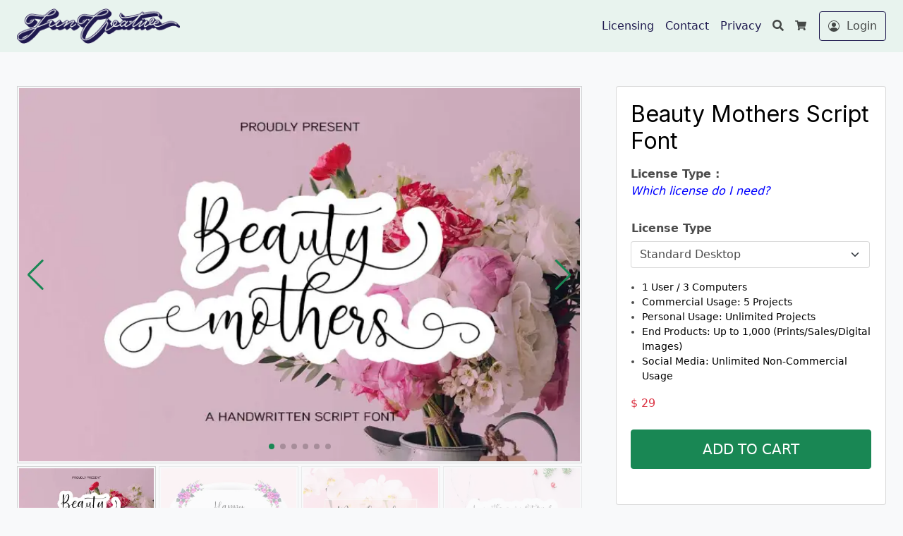

--- FILE ---
content_type: text/html; charset=UTF-8
request_url: https://juncreative.net/downloads/beauty-mothers-script/
body_size: 16942
content:
<!doctype html>
<html lang="en-US" data-ss-theme="light">

<head>
  <meta charset="UTF-8" />
  <title>Beauty Mothers Script Font &#8211; JunCreative</title>
<meta name='robots' content='max-image-preview:large' />
	<style>img:is([sizes="auto" i], [sizes^="auto," i]) { contain-intrinsic-size: 3000px 1500px }</style>
	  <meta name="viewport" content="width=device-width, initial-scale=1, shrink-to-fit=no">
  <script>window._wca = window._wca || [];</script>
<link rel='dns-prefetch' href='//stats.wp.com' />
<link rel='dns-prefetch' href='//fonts.googleapis.com' />
<link href='https://fonts.googleapis.com' rel='preconnect' />
<link href='https://fonts.gstatic.com' crossorigin='anonymous' rel='preconnect' />
<link rel='preconnect' href='//c0.wp.com' />
<link rel='preconnect' href='//i0.wp.com' />
<meta name="robots" content="index,follow"/>
<!-- Open Graph (Facebook Sharing) -->
<meta property="og:site_name" content="JunCreative"/>
<meta property="og:type" content="website"/>
<meta property="og:title" content="Beauty Mothers Script Font"/>
<meta property="og:description" content=""/>
<meta property="og:image" content="https://juncreative.net/wp-content/uploads/edd/2020/05/Preview1.jpg"/>
<meta property="og:url" content="https://juncreative.net/downloads/beauty-mothers-script/"/>
<!-- End Open Graph (Facebook Sharing) -->
<link rel='stylesheet' id='wp-block-library-css' href='https://c0.wp.com/c/6.8.3/wp-includes/css/dist/block-library/style.min.css' media='all' />
<style id='classic-theme-styles-inline-css'>
/*! This file is auto-generated */
.wp-block-button__link{color:#fff;background-color:#32373c;border-radius:9999px;box-shadow:none;text-decoration:none;padding:calc(.667em + 2px) calc(1.333em + 2px);font-size:1.125em}.wp-block-file__button{background:#32373c;color:#fff;text-decoration:none}
</style>
<link rel='stylesheet' id='mediaelement-css' href='https://c0.wp.com/c/6.8.3/wp-includes/js/mediaelement/mediaelementplayer-legacy.min.css' media='all' />
<link rel='stylesheet' id='wp-mediaelement-css' href='https://c0.wp.com/c/6.8.3/wp-includes/js/mediaelement/wp-mediaelement.min.css' media='all' />
<style id='jetpack-sharing-buttons-style-inline-css'>
.jetpack-sharing-buttons__services-list{display:flex;flex-direction:row;flex-wrap:wrap;gap:0;list-style-type:none;margin:5px;padding:0}.jetpack-sharing-buttons__services-list.has-small-icon-size{font-size:12px}.jetpack-sharing-buttons__services-list.has-normal-icon-size{font-size:16px}.jetpack-sharing-buttons__services-list.has-large-icon-size{font-size:24px}.jetpack-sharing-buttons__services-list.has-huge-icon-size{font-size:36px}@media print{.jetpack-sharing-buttons__services-list{display:none!important}}.editor-styles-wrapper .wp-block-jetpack-sharing-buttons{gap:0;padding-inline-start:0}ul.jetpack-sharing-buttons__services-list.has-background{padding:1.25em 2.375em}
</style>
<style id='global-styles-inline-css'>
:root{--wp--preset--aspect-ratio--square: 1;--wp--preset--aspect-ratio--4-3: 4/3;--wp--preset--aspect-ratio--3-4: 3/4;--wp--preset--aspect-ratio--3-2: 3/2;--wp--preset--aspect-ratio--2-3: 2/3;--wp--preset--aspect-ratio--16-9: 16/9;--wp--preset--aspect-ratio--9-16: 9/16;--wp--preset--color--black: #000000;--wp--preset--color--cyan-bluish-gray: #abb8c3;--wp--preset--color--white: #ffffff;--wp--preset--color--pale-pink: #f78da7;--wp--preset--color--vivid-red: #cf2e2e;--wp--preset--color--luminous-vivid-orange: #ff6900;--wp--preset--color--luminous-vivid-amber: #fcb900;--wp--preset--color--light-green-cyan: #7bdcb5;--wp--preset--color--vivid-green-cyan: #00d084;--wp--preset--color--pale-cyan-blue: #8ed1fc;--wp--preset--color--vivid-cyan-blue: #0693e3;--wp--preset--color--vivid-purple: #9b51e0;--wp--preset--gradient--vivid-cyan-blue-to-vivid-purple: linear-gradient(135deg,rgba(6,147,227,1) 0%,rgb(155,81,224) 100%);--wp--preset--gradient--light-green-cyan-to-vivid-green-cyan: linear-gradient(135deg,rgb(122,220,180) 0%,rgb(0,208,130) 100%);--wp--preset--gradient--luminous-vivid-amber-to-luminous-vivid-orange: linear-gradient(135deg,rgba(252,185,0,1) 0%,rgba(255,105,0,1) 100%);--wp--preset--gradient--luminous-vivid-orange-to-vivid-red: linear-gradient(135deg,rgba(255,105,0,1) 0%,rgb(207,46,46) 100%);--wp--preset--gradient--very-light-gray-to-cyan-bluish-gray: linear-gradient(135deg,rgb(238,238,238) 0%,rgb(169,184,195) 100%);--wp--preset--gradient--cool-to-warm-spectrum: linear-gradient(135deg,rgb(74,234,220) 0%,rgb(151,120,209) 20%,rgb(207,42,186) 40%,rgb(238,44,130) 60%,rgb(251,105,98) 80%,rgb(254,248,76) 100%);--wp--preset--gradient--blush-light-purple: linear-gradient(135deg,rgb(255,206,236) 0%,rgb(152,150,240) 100%);--wp--preset--gradient--blush-bordeaux: linear-gradient(135deg,rgb(254,205,165) 0%,rgb(254,45,45) 50%,rgb(107,0,62) 100%);--wp--preset--gradient--luminous-dusk: linear-gradient(135deg,rgb(255,203,112) 0%,rgb(199,81,192) 50%,rgb(65,88,208) 100%);--wp--preset--gradient--pale-ocean: linear-gradient(135deg,rgb(255,245,203) 0%,rgb(182,227,212) 50%,rgb(51,167,181) 100%);--wp--preset--gradient--electric-grass: linear-gradient(135deg,rgb(202,248,128) 0%,rgb(113,206,126) 100%);--wp--preset--gradient--midnight: linear-gradient(135deg,rgb(2,3,129) 0%,rgb(40,116,252) 100%);--wp--preset--font-size--small: 13px;--wp--preset--font-size--medium: 20px;--wp--preset--font-size--large: 36px;--wp--preset--font-size--x-large: 42px;--wp--preset--spacing--20: 0.44rem;--wp--preset--spacing--30: 0.67rem;--wp--preset--spacing--40: 1rem;--wp--preset--spacing--50: 1.5rem;--wp--preset--spacing--60: 2.25rem;--wp--preset--spacing--70: 3.38rem;--wp--preset--spacing--80: 5.06rem;--wp--preset--shadow--natural: 6px 6px 9px rgba(0, 0, 0, 0.2);--wp--preset--shadow--deep: 12px 12px 50px rgba(0, 0, 0, 0.4);--wp--preset--shadow--sharp: 6px 6px 0px rgba(0, 0, 0, 0.2);--wp--preset--shadow--outlined: 6px 6px 0px -3px rgba(255, 255, 255, 1), 6px 6px rgba(0, 0, 0, 1);--wp--preset--shadow--crisp: 6px 6px 0px rgba(0, 0, 0, 1);}:where(.is-layout-flex){gap: 0.5em;}:where(.is-layout-grid){gap: 0.5em;}body .is-layout-flex{display: flex;}.is-layout-flex{flex-wrap: wrap;align-items: center;}.is-layout-flex > :is(*, div){margin: 0;}body .is-layout-grid{display: grid;}.is-layout-grid > :is(*, div){margin: 0;}:where(.wp-block-columns.is-layout-flex){gap: 2em;}:where(.wp-block-columns.is-layout-grid){gap: 2em;}:where(.wp-block-post-template.is-layout-flex){gap: 1.25em;}:where(.wp-block-post-template.is-layout-grid){gap: 1.25em;}.has-black-color{color: var(--wp--preset--color--black) !important;}.has-cyan-bluish-gray-color{color: var(--wp--preset--color--cyan-bluish-gray) !important;}.has-white-color{color: var(--wp--preset--color--white) !important;}.has-pale-pink-color{color: var(--wp--preset--color--pale-pink) !important;}.has-vivid-red-color{color: var(--wp--preset--color--vivid-red) !important;}.has-luminous-vivid-orange-color{color: var(--wp--preset--color--luminous-vivid-orange) !important;}.has-luminous-vivid-amber-color{color: var(--wp--preset--color--luminous-vivid-amber) !important;}.has-light-green-cyan-color{color: var(--wp--preset--color--light-green-cyan) !important;}.has-vivid-green-cyan-color{color: var(--wp--preset--color--vivid-green-cyan) !important;}.has-pale-cyan-blue-color{color: var(--wp--preset--color--pale-cyan-blue) !important;}.has-vivid-cyan-blue-color{color: var(--wp--preset--color--vivid-cyan-blue) !important;}.has-vivid-purple-color{color: var(--wp--preset--color--vivid-purple) !important;}.has-black-background-color{background-color: var(--wp--preset--color--black) !important;}.has-cyan-bluish-gray-background-color{background-color: var(--wp--preset--color--cyan-bluish-gray) !important;}.has-white-background-color{background-color: var(--wp--preset--color--white) !important;}.has-pale-pink-background-color{background-color: var(--wp--preset--color--pale-pink) !important;}.has-vivid-red-background-color{background-color: var(--wp--preset--color--vivid-red) !important;}.has-luminous-vivid-orange-background-color{background-color: var(--wp--preset--color--luminous-vivid-orange) !important;}.has-luminous-vivid-amber-background-color{background-color: var(--wp--preset--color--luminous-vivid-amber) !important;}.has-light-green-cyan-background-color{background-color: var(--wp--preset--color--light-green-cyan) !important;}.has-vivid-green-cyan-background-color{background-color: var(--wp--preset--color--vivid-green-cyan) !important;}.has-pale-cyan-blue-background-color{background-color: var(--wp--preset--color--pale-cyan-blue) !important;}.has-vivid-cyan-blue-background-color{background-color: var(--wp--preset--color--vivid-cyan-blue) !important;}.has-vivid-purple-background-color{background-color: var(--wp--preset--color--vivid-purple) !important;}.has-black-border-color{border-color: var(--wp--preset--color--black) !important;}.has-cyan-bluish-gray-border-color{border-color: var(--wp--preset--color--cyan-bluish-gray) !important;}.has-white-border-color{border-color: var(--wp--preset--color--white) !important;}.has-pale-pink-border-color{border-color: var(--wp--preset--color--pale-pink) !important;}.has-vivid-red-border-color{border-color: var(--wp--preset--color--vivid-red) !important;}.has-luminous-vivid-orange-border-color{border-color: var(--wp--preset--color--luminous-vivid-orange) !important;}.has-luminous-vivid-amber-border-color{border-color: var(--wp--preset--color--luminous-vivid-amber) !important;}.has-light-green-cyan-border-color{border-color: var(--wp--preset--color--light-green-cyan) !important;}.has-vivid-green-cyan-border-color{border-color: var(--wp--preset--color--vivid-green-cyan) !important;}.has-pale-cyan-blue-border-color{border-color: var(--wp--preset--color--pale-cyan-blue) !important;}.has-vivid-cyan-blue-border-color{border-color: var(--wp--preset--color--vivid-cyan-blue) !important;}.has-vivid-purple-border-color{border-color: var(--wp--preset--color--vivid-purple) !important;}.has-vivid-cyan-blue-to-vivid-purple-gradient-background{background: var(--wp--preset--gradient--vivid-cyan-blue-to-vivid-purple) !important;}.has-light-green-cyan-to-vivid-green-cyan-gradient-background{background: var(--wp--preset--gradient--light-green-cyan-to-vivid-green-cyan) !important;}.has-luminous-vivid-amber-to-luminous-vivid-orange-gradient-background{background: var(--wp--preset--gradient--luminous-vivid-amber-to-luminous-vivid-orange) !important;}.has-luminous-vivid-orange-to-vivid-red-gradient-background{background: var(--wp--preset--gradient--luminous-vivid-orange-to-vivid-red) !important;}.has-very-light-gray-to-cyan-bluish-gray-gradient-background{background: var(--wp--preset--gradient--very-light-gray-to-cyan-bluish-gray) !important;}.has-cool-to-warm-spectrum-gradient-background{background: var(--wp--preset--gradient--cool-to-warm-spectrum) !important;}.has-blush-light-purple-gradient-background{background: var(--wp--preset--gradient--blush-light-purple) !important;}.has-blush-bordeaux-gradient-background{background: var(--wp--preset--gradient--blush-bordeaux) !important;}.has-luminous-dusk-gradient-background{background: var(--wp--preset--gradient--luminous-dusk) !important;}.has-pale-ocean-gradient-background{background: var(--wp--preset--gradient--pale-ocean) !important;}.has-electric-grass-gradient-background{background: var(--wp--preset--gradient--electric-grass) !important;}.has-midnight-gradient-background{background: var(--wp--preset--gradient--midnight) !important;}.has-small-font-size{font-size: var(--wp--preset--font-size--small) !important;}.has-medium-font-size{font-size: var(--wp--preset--font-size--medium) !important;}.has-large-font-size{font-size: var(--wp--preset--font-size--large) !important;}.has-x-large-font-size{font-size: var(--wp--preset--font-size--x-large) !important;}
:where(.wp-block-post-template.is-layout-flex){gap: 1.25em;}:where(.wp-block-post-template.is-layout-grid){gap: 1.25em;}
:where(.wp-block-columns.is-layout-flex){gap: 2em;}:where(.wp-block-columns.is-layout-grid){gap: 2em;}
:root :where(.wp-block-pullquote){font-size: 1.5em;line-height: 1.6;}
</style>
<link rel='stylesheet' id='photoswipe-css' href='https://c0.wp.com/p/woocommerce/10.4.3/assets/css/photoswipe/photoswipe.min.css' media='all' />
<link rel='stylesheet' id='photoswipe-default-skin-css' href='https://c0.wp.com/p/woocommerce/10.4.3/assets/css/photoswipe/default-skin/default-skin.min.css' media='all' />
<link rel='stylesheet' id='woocommerce-layout-css' href='https://c0.wp.com/p/woocommerce/10.4.3/assets/css/woocommerce-layout.css' media='all' />
<style id='woocommerce-layout-inline-css'>

	.infinite-scroll .woocommerce-pagination {
		display: none;
	}
</style>
<link rel='stylesheet' id='woocommerce-smallscreen-css' href='https://c0.wp.com/p/woocommerce/10.4.3/assets/css/woocommerce-smallscreen.css' media='only screen and (max-width: 768px)' />
<link rel='stylesheet' id='woocommerce-general-css' href='https://c0.wp.com/p/woocommerce/10.4.3/assets/css/woocommerce.css' media='all' />
<style id='woocommerce-inline-inline-css'>
.woocommerce form .form-row .required { visibility: visible; }
</style>
<link rel='stylesheet' id='larisdigital-googlefonts-1-css' href='https://fonts.googleapis.com/css2?family=Inter&#038;display=swap&#038;ver=6.8.3' media='all' />
<link rel='stylesheet' id='larisdigital-css' href='https://juncreative.net/wp-content/themes/larisdigital-wp/assets/css/style.min.css?ver=1746800039' media='all' />
<link rel='stylesheet' id='larisdigital-child-css' href='https://juncreative.net/wp-content/themes/larisdigital-wp-child/style.css?ver=1707274044' media='all' />
<link rel='stylesheet' id='swiper-css' href='https://juncreative.net/wp-content/plugins/elementor/assets/lib/swiper/v8/css/swiper.min.css?ver=8.4.5' media='all' />
<script src="https://c0.wp.com/c/6.8.3/wp-includes/js/jquery/jquery.min.js" id="jquery-core-js"></script>
<script src="https://c0.wp.com/c/6.8.3/wp-includes/js/jquery/jquery-migrate.min.js" id="jquery-migrate-js"></script>
<script src="https://c0.wp.com/p/woocommerce/10.4.3/assets/js/jquery-blockui/jquery.blockUI.min.js" id="wc-jquery-blockui-js" defer data-wp-strategy="defer"></script>
<script id="wc-add-to-cart-js-extra">
var wc_add_to_cart_params = {"ajax_url":"\/wp-admin\/admin-ajax.php","wc_ajax_url":"\/?wc-ajax=%%endpoint%%","i18n_view_cart":"View cart","cart_url":"https:\/\/juncreative.net\/cart\/","is_cart":"","cart_redirect_after_add":"yes"};
</script>
<script src="https://c0.wp.com/p/woocommerce/10.4.3/assets/js/frontend/add-to-cart.min.js" id="wc-add-to-cart-js" defer data-wp-strategy="defer"></script>
<script src="https://c0.wp.com/p/woocommerce/10.4.3/assets/js/photoswipe/photoswipe.min.js" id="wc-photoswipe-js" defer data-wp-strategy="defer"></script>
<script src="https://c0.wp.com/p/woocommerce/10.4.3/assets/js/photoswipe/photoswipe-ui-default.min.js" id="wc-photoswipe-ui-default-js" defer data-wp-strategy="defer"></script>
<script id="wc-single-product-js-extra">
var wc_single_product_params = {"i18n_required_rating_text":"Please select a rating","i18n_rating_options":["1 of 5 stars","2 of 5 stars","3 of 5 stars","4 of 5 stars","5 of 5 stars"],"i18n_product_gallery_trigger_text":"View full-screen image gallery","review_rating_required":"yes","flexslider":{"rtl":false,"animation":"slide","smoothHeight":true,"directionNav":false,"controlNav":"thumbnails","slideshow":false,"animationSpeed":500,"animationLoop":false,"allowOneSlide":false},"zoom_enabled":"","zoom_options":[],"photoswipe_enabled":"1","photoswipe_options":{"shareEl":false,"closeOnScroll":false,"history":false,"hideAnimationDuration":0,"showAnimationDuration":0},"flexslider_enabled":""};
</script>
<script src="https://c0.wp.com/p/woocommerce/10.4.3/assets/js/frontend/single-product.min.js" id="wc-single-product-js" defer data-wp-strategy="defer"></script>
<script src="https://c0.wp.com/p/woocommerce/10.4.3/assets/js/js-cookie/js.cookie.min.js" id="wc-js-cookie-js" defer data-wp-strategy="defer"></script>
<script id="woocommerce-js-extra">
var woocommerce_params = {"ajax_url":"\/wp-admin\/admin-ajax.php","wc_ajax_url":"\/?wc-ajax=%%endpoint%%","i18n_password_show":"Show password","i18n_password_hide":"Hide password"};
</script>
<script src="https://c0.wp.com/p/woocommerce/10.4.3/assets/js/frontend/woocommerce.min.js" id="woocommerce-js" defer data-wp-strategy="defer"></script>
<script src="https://stats.wp.com/s-202602.js" id="woocommerce-analytics-js" defer data-wp-strategy="defer"></script>
<script id="wc-cart-fragments-js-extra">
var wc_cart_fragments_params = {"ajax_url":"\/wp-admin\/admin-ajax.php","wc_ajax_url":"\/?wc-ajax=%%endpoint%%","cart_hash_key":"wc_cart_hash_bc3797322e89791168cf6367095285be","fragment_name":"wc_fragments_bc3797322e89791168cf6367095285be","request_timeout":"5000"};
</script>
<script src="https://c0.wp.com/p/woocommerce/10.4.3/assets/js/frontend/cart-fragments.min.js" id="wc-cart-fragments-js" defer data-wp-strategy="defer"></script>
<link rel="canonical" href="https://juncreative.net/downloads/beauty-mothers-script/" />
	<style>img#wpstats{display:none}</style>
			<noscript><style>.woocommerce-product-gallery{ opacity: 1 !important; }</style></noscript>
	<meta name="generator" content="Elementor 3.34.1; features: additional_custom_breakpoints; settings: css_print_method-external, google_font-enabled, font_display-auto">
			<style>
				.e-con.e-parent:nth-of-type(n+4):not(.e-lazyloaded):not(.e-no-lazyload),
				.e-con.e-parent:nth-of-type(n+4):not(.e-lazyloaded):not(.e-no-lazyload) * {
					background-image: none !important;
				}
				@media screen and (max-height: 1024px) {
					.e-con.e-parent:nth-of-type(n+3):not(.e-lazyloaded):not(.e-no-lazyload),
					.e-con.e-parent:nth-of-type(n+3):not(.e-lazyloaded):not(.e-no-lazyload) * {
						background-image: none !important;
					}
				}
				@media screen and (max-height: 640px) {
					.e-con.e-parent:nth-of-type(n+2):not(.e-lazyloaded):not(.e-no-lazyload),
					.e-con.e-parent:nth-of-type(n+2):not(.e-lazyloaded):not(.e-no-lazyload) * {
						background-image: none !important;
					}
				}
			</style>
			<style type="text/css">
svg { width: 1em; height: 1em; fill: currentColor; display: inline-block; vertical-align: middle; margin-top: -2px; }
:root {--ss-body-font-weight:300rem;--ss-navigation-font-size:1rem;}[data-ss-theme="light"] {--ss-body-subtle-color:rgba(0, 0, 0, 0.50);--ss-body-soft-color:rgba(0, 0, 0, 0.75);--ss-body-color:rgba(0,0,0,0.7);--ss-body-strong-color:rgb(0, 0, 0);--ss-body-bold-color:rgb(0, 0, 0);--ss-heading-color:rgb(0, 0, 0);--ss-navigation-menu-color:#1f1a4f;--ss-header-bg:#3a3664;}:root { --ss-body-font-family: system-ui, -apple-system, "Segoe UI", Roboto, "Helvetica Neue", "Noto Sans", "Liberation Sans", Arial, sans-serif, "Apple Color Emoji", "Segoe UI Emoji", "Segoe UI Symbol", "Noto Color Emoji" }:root { --ss-heading-font-family: "Inter", system-ui, -apple-system, "Segoe UI", Roboto, "Helvetica Neue", "Noto Sans", "Liberation Sans", Arial, sans-serif, "Apple Color Emoji", "Segoe UI Emoji", "Segoe UI Symbol", "Noto Color Emoji" }:root { --ss-navigation-menu-alignment: flex-end; }:root { --ss-header-alignment: center; }:root { --ss-product-grid-box-alignment: left; --tp-wc-trustindicators-shop-alignment: flex-start; }.woocommerce div.product form.cart .quantity { display:none !important; }@media (min-width: 992px) { .site-navigation-brand{ height:40px; } .site-navigation-brand img { height: 50px; margin-top: -10px; } .site-navigation-small .site-navigation-brand img { height: 30px; margin-top: 0; } } .woocommerce form .form-row .required { visibility: visible; } .woocommerce div.product form.cart .quantity { display:none !important; } @media (min-width: 767px) { .tp-wc-button-sticky { display: none !important; } }
</style>
<link rel="icon" href="https://i0.wp.com/juncreative.net/wp-content/uploads/2024/10/cropped-LogoIG.png?fit=32%2C32&#038;ssl=1" sizes="32x32" />
<link rel="icon" href="https://i0.wp.com/juncreative.net/wp-content/uploads/2024/10/cropped-LogoIG.png?fit=192%2C192&#038;ssl=1" sizes="192x192" />
<link rel="apple-touch-icon" href="https://i0.wp.com/juncreative.net/wp-content/uploads/2024/10/cropped-LogoIG.png?fit=180%2C180&#038;ssl=1" />
<meta name="msapplication-TileImage" content="https://i0.wp.com/juncreative.net/wp-content/uploads/2024/10/cropped-LogoIG.png?fit=270%2C270&#038;ssl=1" />
		<style id="wp-custom-css">
			/* Links */
a {
    color: #0000ff;
    text-decoration: none;
    background-color: transparent;
}

/*PopADC*/
.badge-primary {
    background: #1f1a4f;
}		</style>
		</head>

<body class="wp-singular product-template-default single single-product postid-5741 wp-theme-larisdigital-wp wp-child-theme-larisdigital-wp-child theme-larisdigital-wp woocommerce woocommerce-page woocommerce-no-js ltr tp-product-image-slider-thumbnail tp-checkout-simple tp-fbpixel-woocommerce-active elementor-default elementor-kit-3384">

  
  <div class="site-wrap">

    
<div class="site-header-wrapper site-navigation-relative"><nav class="site-navigation ss-navbar ss-navbar-expand-lg">
  <div class="ss-container">

          <button id="site-navigation-toggler" class="site-navigation-toggler ss-navbar-toggler" type="button" data-ss-toggle="offcanvas" data-ss-target="#site-offcanvas-navigation">
        <svg xmlns="http://www.w3.org/2000/svg" viewBox="0 0 448 512">
  <path d="M16 132h416c8.837 0 16-7.163 16-16V76c0-8.837-7.163-16-16-16H16C7.163 60 0 67.163 0 76v40c0 8.837 7.163 16 16 16zm0 160h416c8.837 0 16-7.163 16-16v-40c0-8.837-7.163-16-16-16H16c-8.837 0-16 7.163-16 16v40c0 8.837 7.163 16 16 16zm0 160h416c8.837 0 16-7.163 16-16v-40c0-8.837-7.163-16-16-16H16c-8.837 0-16 7.163-16 16v40c0 8.837 7.163 16 16 16z" />
</svg>      </button>
    
    
<a class="site-brand-logo site-navigation-brand ss-navbar-brand" href="https://juncreative.net/">
      <img src="https://juncreative.net/wp-content/uploads/2020/08/New-log-JC.png" alt="JunCreative" />
  </a>
    
          <div class="site-navigation-menu ss-collapse ss-navbar-collapse">
        <ul id="site-navigation-menu-nav" class="site-navigation-menu-nav ss-navbar-nav"><li id="menu-item-5403" class="menu-item menu-item-type-custom menu-item-object-custom menu-item-5403 ss-nav-item"><a href="https://juncreative.net/license/" class="ss-nav-link">Licensing</a></li>
<li id="menu-item-5404" class="menu-item menu-item-type-post_type menu-item-object-page menu-item-5404 ss-nav-item"><a href="https://juncreative.net/contact/" class="ss-nav-link">Contact</a></li>
<li id="menu-item-5407" class="menu-item menu-item-type-post_type menu-item-object-page menu-item-privacy-policy menu-item-5407 ss-nav-item"><a href="https://juncreative.net/privacy/" class="ss-nav-link">Privacy</a></li>
</ul>      </div>
    
          <ul class="site-navigation-quicknav ss-navbar-nav">
        <li class="ss-nav-item ss-dropdown quicknav-search">
  <a class="ss-nav-link ss-dropdown-toggle" href="#" id="quicknav-search" data-ss-toggle="dropdown" aria-haspopup="true" aria-expanded="false">
    <svg xmlns="http://www.w3.org/2000/svg" viewBox="0 0 512 512">
  <path d="M505 442.7L405.3 343c-4.5-4.5-10.6-7-17-7H372c27.6-35.3 44-79.7 44-128C416 93.1 322.9 0 208 0S0 93.1 0 208s93.1 208 208 208c48.3 0 92.7-16.4 128-44v16.3c0 6.4 2.5 12.5 7 17l99.7 99.7c9.4 9.4 24.6 9.4 33.9 0l28.3-28.3c9.4-9.4 9.4-24.6.1-34zM208 336c-70.7 0-128-57.2-128-128 0-70.7 57.2-128 128-128 70.7 0 128 57.2 128 128 0 70.7-57.2 128-128 128z" />
</svg>    <span class="ss-visually-hidden">Search</span>
  </a>
  <div class="ss-dropdown-menu" aria-labelledby="quicknav-search">
    <form role="search" method="get" class="search-form woocommerce-product-search" action="https://juncreative.net/">
      <input type="search" class="ss-form-control search-field" placeholder="Search products&hellip;" value="" name="s" aria-label="Search for:" />
      <input type="hidden" name="post_type" value="product" />
      <button type="submit" class="ss-btn ss-btn-subtle search-submit">
        <svg xmlns="http://www.w3.org/2000/svg" viewBox="0 0 512 512">
  <path d="M505 442.7L405.3 343c-4.5-4.5-10.6-7-17-7H372c27.6-35.3 44-79.7 44-128C416 93.1 322.9 0 208 0S0 93.1 0 208s93.1 208 208 208c48.3 0 92.7-16.4 128-44v16.3c0 6.4 2.5 12.5 7 17l99.7 99.7c9.4 9.4 24.6 9.4 33.9 0l28.3-28.3c9.4-9.4 9.4-24.6.1-34zM208 336c-70.7 0-128-57.2-128-128 0-70.7 57.2-128 128-128 70.7 0 128 57.2 128 128 0 70.7-57.2 128-128 128z" />
</svg>      </button>
    </form>
  </div>
</li><li class="ss-nav-item quicknav-minicart">
  <button class="ss-nav-link" id="quicknav-minicart"  data-ss-toggle="offcanvas" data-ss-target="#site-offcanvas-minicart" >
    <svg xmlns="http://www.w3.org/2000/svg" viewBox="0 0 576 512">
  <path d="M528.12 301.319l47.273-208C578.806 78.301 567.391 64 551.99 64H159.208l-9.166-44.81C147.758 8.021 137.93 0 126.529 0H24C10.745 0 0 10.745 0 24v16c0 13.255 10.745 24 24 24h69.883l70.248 343.435C147.325 417.1 136 435.222 136 456c0 30.928 25.072 56 56 56s56-25.072 56-56c0-15.674-6.447-29.835-16.824-40h209.647C430.447 426.165 424 440.326 424 456c0 30.928 25.072 56 56 56s56-25.072 56-56c0-22.172-12.888-41.332-31.579-50.405l5.517-24.276c3.413-15.018-8.002-29.319-23.403-29.319H218.117l-6.545-32h293.145c11.206 0 20.92-7.754 23.403-18.681z" />
</svg>
    <span class="ss-visually-hidden">Cart</span>
    <span class="quicknav-minicart-count"></span>
  </button>
</li><li class="ss-nav-item quicknav-account">
  <a class="ss-nav-link" id="quicknav-account" href="https://juncreative.net/my-account/">
    <svg xmlns="http://www.w3.org/2000/svg" width="16" height="16" fill="currentColor" class="bi bi-person-circle" viewBox="0 0 16 16"><path d="M11 6a3 3 0 1 1-6 0 3 3 0 0 1 6 0" /><path fill-rule="evenodd" d="M0 8a8 8 0 1 1 16 0A8 8 0 0 1 0 8m8-7a7 7 0 0 0-5.468 11.37C3.242 11.226 4.805 10 8 10s4.757 1.225 5.468 2.37A7 7 0 0 0 8 1" /></svg>    <span class="ss-nav-text">Login</span>
  </a>
</li>      </ul>
    
  </div>
</nav>
</div>
	<div class="site-content">
  <div class="ss-container">

    <div class="ss-row ss-justify-content-center">

      <div id="content" class="content ss-col-lg-12" role="main">
					
			<div class="woocommerce-notices-wrapper"></div><div id="product-5741" class="product type-product post-5741 status-publish first instock product_cat-script has-post-thumbnail shipping-taxable purchasable product-type-variable has-default-attributes">

	<div class="single-product-row ss-row ss-justify-content-start"><div class="ss-col-lg-8 layout-content-left"><div class="tp-product-images-container"><div class="tp-product-images-wrapper"><div class="swiper tp-product-images-swiper"><div class="swiper-wrapper"><div class="swiper-slide"><img fetchpriority="high" width="750" height="499" src="https://i0.wp.com/juncreative.net/wp-content/uploads/edd/2020/05/Preview1.jpg?fit=750%2C499&amp;ssl=1" class="attachment-woocommerce_single size-woocommerce_single" alt="" decoding="async" /></div><div class="swiper-slide"><img width="750" height="499" src="https://i0.wp.com/juncreative.net/wp-content/uploads/edd/2020/05/Preview2.jpg?fit=750%2C499&amp;ssl=1" class="attachment-woocommerce_single size-woocommerce_single" alt="" decoding="async" /></div><div class="swiper-slide"><img width="750" height="499" src="https://i0.wp.com/juncreative.net/wp-content/uploads/edd/2020/05/Preview4.jpg?fit=750%2C499&amp;ssl=1" class="attachment-woocommerce_single size-woocommerce_single" alt="" decoding="async" /></div><div class="swiper-slide"><img loading="lazy" width="750" height="499" src="https://i0.wp.com/juncreative.net/wp-content/uploads/edd/2020/05/Preview5.jpg?fit=750%2C499&amp;ssl=1" class="attachment-woocommerce_single size-woocommerce_single" alt="" decoding="async" /></div><div class="swiper-slide"><img loading="lazy" width="750" height="499" src="https://i0.wp.com/juncreative.net/wp-content/uploads/edd/2020/05/Preview6.jpg?fit=750%2C499&amp;ssl=1" class="attachment-woocommerce_single size-woocommerce_single" alt="" decoding="async" /></div><div class="swiper-slide"><img loading="lazy" width="750" height="499" src="https://i0.wp.com/juncreative.net/wp-content/uploads/edd/2020/05/Preview7.jpg?fit=750%2C499&amp;ssl=1" class="attachment-woocommerce_single size-woocommerce_single" alt="" decoding="async" /></div></div><div class="swiper-button-next"></div><div class="swiper-button-prev"></div><div class="swiper-pagination"></div></div></div><div class="tp-product-thumbnails-wrapper"><div class="swiper tp-product-thumbnails-swiper"><div class="swiper-wrapper"><div class="swiper-slide"><img loading="lazy" width="350" height="233" src="https://i0.wp.com/juncreative.net/wp-content/uploads/edd/2020/05/Preview1.jpg?resize=350%2C233&amp;ssl=1" class="attachment-woocommerce_gallery_thumbnail size-woocommerce_gallery_thumbnail" alt="" decoding="async" /></div><div class="swiper-slide"><img loading="lazy" width="350" height="233" src="https://i0.wp.com/juncreative.net/wp-content/uploads/edd/2020/05/Preview2.jpg?resize=350%2C233&amp;ssl=1" class="attachment-woocommerce_gallery_thumbnail size-woocommerce_gallery_thumbnail" alt="" decoding="async" /></div><div class="swiper-slide"><img loading="lazy" width="350" height="233" src="https://i0.wp.com/juncreative.net/wp-content/uploads/edd/2020/05/Preview4.jpg?resize=350%2C233&amp;ssl=1" class="attachment-woocommerce_gallery_thumbnail size-woocommerce_gallery_thumbnail" alt="" decoding="async" /></div><div class="swiper-slide"><img loading="lazy" width="350" height="233" src="https://i0.wp.com/juncreative.net/wp-content/uploads/edd/2020/05/Preview5.jpg?resize=350%2C233&amp;ssl=1" class="attachment-woocommerce_gallery_thumbnail size-woocommerce_gallery_thumbnail" alt="" decoding="async" /></div><div class="swiper-slide"><img loading="lazy" width="350" height="233" src="https://i0.wp.com/juncreative.net/wp-content/uploads/edd/2020/05/Preview6.jpg?resize=350%2C233&amp;ssl=1" class="attachment-woocommerce_gallery_thumbnail size-woocommerce_gallery_thumbnail" alt="" decoding="async" /></div><div class="swiper-slide"><img loading="lazy" width="350" height="233" src="https://i0.wp.com/juncreative.net/wp-content/uploads/edd/2020/05/Preview7.jpg?resize=350%2C233&amp;ssl=1" class="attachment-woocommerce_gallery_thumbnail size-woocommerce_gallery_thumbnail" alt="" decoding="async" /></div></div></div></div></div>
	<div class="woocommerce-tabs wc-tabs-wrapper">
		<ul class="tabs wc-tabs" role="tablist">
							<li role="presentation" class="description_tab" id="tab-title-description">
					<a href="#tab-description" role="tab" aria-controls="tab-description">
						Description					</a>
				</li>
					</ul>
					<div class="woocommerce-Tabs-panel woocommerce-Tabs-panel--description panel entry-content wc-tab" id="tab-description" role="tabpanel" aria-labelledby="tab-title-description">
				
	<h2>Description</h2>

<p>Beauty Mothers Script is ideal for creating eye-catching designs for wedding invitations, branding, stationery, and other related projects. Additionally, it supports multiple languages and includes symbols, numerals, and punctuation marks for added versatility. Whether you&#8217;re a designer or just looking for a special touch for your DIY projects, Beauty Mothers Script is the perfect choice.</p>
			</div>
		
			</div>

</div><div class="ss-col-lg-4 layout-sidebar-right">
	<div class="summary entry-summary">
		<div class="single-product-summary-cta"><h1 class="product_title entry-title">Beauty Mothers Script Font</h1><div class="woocommerce-product-details__short-description">
	<p><strong>License Type :</strong><br />
<span style="color: #0000ff;"><em><a style="color: #0000ff;" href="https://juncreative.net/license/" target="_blank" rel="noopener">Which license do I need?</a></em></span></p>
</div>
<div class="woocommerce-product-button-group clearfix" id="tp-wc-call-to-action">
<form class="variations_form cart" action="https://juncreative.net/downloads/beauty-mothers-script/" method="post" enctype='multipart/form-data' data-product_id="5741" data-product_variations="[{&quot;attributes&quot;:{&quot;attribute_pa_license-type&quot;:&quot;standard-desktop&quot;},&quot;availability_html&quot;:&quot;&quot;,&quot;backorders_allowed&quot;:false,&quot;dimensions&quot;:{&quot;length&quot;:&quot;&quot;,&quot;width&quot;:&quot;&quot;,&quot;height&quot;:&quot;&quot;},&quot;dimensions_html&quot;:&quot;N\/A&quot;,&quot;display_price&quot;:29,&quot;display_regular_price&quot;:29,&quot;image&quot;:{&quot;title&quot;:&quot;Preview1&quot;,&quot;caption&quot;:&quot;&quot;,&quot;url&quot;:&quot;https:\/\/juncreative.net\/wp-content\/uploads\/edd\/2020\/05\/Preview1.jpg&quot;,&quot;alt&quot;:&quot;Preview1&quot;,&quot;src&quot;:&quot;https:\/\/i0.wp.com\/juncreative.net\/wp-content\/uploads\/edd\/2020\/05\/Preview1.jpg?fit=750%2C499&amp;ssl=1&quot;,&quot;srcset&quot;:false,&quot;sizes&quot;:&quot;(max-width: 750px) 100vw, 750px&quot;,&quot;full_src&quot;:&quot;https:\/\/i0.wp.com\/juncreative.net\/wp-content\/uploads\/edd\/2020\/05\/Preview1.jpg?fit=1160%2C772&amp;ssl=1&quot;,&quot;full_src_w&quot;:1160,&quot;full_src_h&quot;:772,&quot;gallery_thumbnail_src&quot;:&quot;https:\/\/i0.wp.com\/juncreative.net\/wp-content\/uploads\/edd\/2020\/05\/Preview1.jpg?resize=350%2C233&amp;ssl=1&quot;,&quot;gallery_thumbnail_src_w&quot;:350,&quot;gallery_thumbnail_src_h&quot;:233,&quot;thumb_src&quot;:&quot;https:\/\/i0.wp.com\/juncreative.net\/wp-content\/uploads\/edd\/2020\/05\/Preview1.jpg?resize=350%2C233&amp;ssl=1&quot;,&quot;thumb_src_w&quot;:350,&quot;thumb_src_h&quot;:233,&quot;src_w&quot;:750,&quot;src_h&quot;:499},&quot;image_id&quot;:3466,&quot;is_downloadable&quot;:true,&quot;is_in_stock&quot;:true,&quot;is_purchasable&quot;:true,&quot;is_sold_individually&quot;:&quot;no&quot;,&quot;is_virtual&quot;:true,&quot;max_qty&quot;:&quot;&quot;,&quot;min_qty&quot;:1,&quot;price_html&quot;:&quot;&lt;span class=\&quot;price\&quot;&gt;&lt;span class=\&quot;woocommerce-Price-amount amount\&quot;&gt;&lt;bdi&gt;&lt;span class=\&quot;woocommerce-Price-currencySymbol\&quot;&gt;&amp;#36;&lt;\/span&gt;&amp;nbsp;29&lt;\/bdi&gt;&lt;\/span&gt;&lt;\/span&gt;&quot;,&quot;sku&quot;:&quot;&quot;,&quot;variation_description&quot;:&quot;&quot;,&quot;variation_id&quot;:5742,&quot;variation_is_active&quot;:true,&quot;variation_is_visible&quot;:true,&quot;weight&quot;:&quot;&quot;,&quot;weight_html&quot;:&quot;N\/A&quot;},{&quot;attributes&quot;:{&quot;attribute_pa_license-type&quot;:&quot;webfont&quot;},&quot;availability_html&quot;:&quot;&quot;,&quot;backorders_allowed&quot;:false,&quot;dimensions&quot;:{&quot;length&quot;:&quot;&quot;,&quot;width&quot;:&quot;&quot;,&quot;height&quot;:&quot;&quot;},&quot;dimensions_html&quot;:&quot;N\/A&quot;,&quot;display_price&quot;:59,&quot;display_regular_price&quot;:59,&quot;image&quot;:{&quot;title&quot;:&quot;Preview1&quot;,&quot;caption&quot;:&quot;&quot;,&quot;url&quot;:&quot;https:\/\/juncreative.net\/wp-content\/uploads\/edd\/2020\/05\/Preview1.jpg&quot;,&quot;alt&quot;:&quot;Preview1&quot;,&quot;src&quot;:&quot;https:\/\/i0.wp.com\/juncreative.net\/wp-content\/uploads\/edd\/2020\/05\/Preview1.jpg?fit=750%2C499&amp;ssl=1&quot;,&quot;srcset&quot;:false,&quot;sizes&quot;:&quot;(max-width: 750px) 100vw, 750px&quot;,&quot;full_src&quot;:&quot;https:\/\/i0.wp.com\/juncreative.net\/wp-content\/uploads\/edd\/2020\/05\/Preview1.jpg?fit=1160%2C772&amp;ssl=1&quot;,&quot;full_src_w&quot;:1160,&quot;full_src_h&quot;:772,&quot;gallery_thumbnail_src&quot;:&quot;https:\/\/i0.wp.com\/juncreative.net\/wp-content\/uploads\/edd\/2020\/05\/Preview1.jpg?resize=350%2C233&amp;ssl=1&quot;,&quot;gallery_thumbnail_src_w&quot;:350,&quot;gallery_thumbnail_src_h&quot;:233,&quot;thumb_src&quot;:&quot;https:\/\/i0.wp.com\/juncreative.net\/wp-content\/uploads\/edd\/2020\/05\/Preview1.jpg?resize=350%2C233&amp;ssl=1&quot;,&quot;thumb_src_w&quot;:350,&quot;thumb_src_h&quot;:233,&quot;src_w&quot;:750,&quot;src_h&quot;:499},&quot;image_id&quot;:3466,&quot;is_downloadable&quot;:true,&quot;is_in_stock&quot;:true,&quot;is_purchasable&quot;:true,&quot;is_sold_individually&quot;:&quot;no&quot;,&quot;is_virtual&quot;:true,&quot;max_qty&quot;:&quot;&quot;,&quot;min_qty&quot;:1,&quot;price_html&quot;:&quot;&lt;span class=\&quot;price\&quot;&gt;&lt;span class=\&quot;woocommerce-Price-amount amount\&quot;&gt;&lt;bdi&gt;&lt;span class=\&quot;woocommerce-Price-currencySymbol\&quot;&gt;&amp;#36;&lt;\/span&gt;&amp;nbsp;59&lt;\/bdi&gt;&lt;\/span&gt;&lt;\/span&gt;&quot;,&quot;sku&quot;:&quot;&quot;,&quot;variation_description&quot;:&quot;&quot;,&quot;variation_id&quot;:5743,&quot;variation_is_active&quot;:true,&quot;variation_is_visible&quot;:true,&quot;weight&quot;:&quot;&quot;,&quot;weight_html&quot;:&quot;N\/A&quot;},{&quot;attributes&quot;:{&quot;attribute_pa_license-type&quot;:&quot;logo-license&quot;},&quot;availability_html&quot;:&quot;&quot;,&quot;backorders_allowed&quot;:false,&quot;dimensions&quot;:{&quot;length&quot;:&quot;&quot;,&quot;width&quot;:&quot;&quot;,&quot;height&quot;:&quot;&quot;},&quot;dimensions_html&quot;:&quot;N\/A&quot;,&quot;display_price&quot;:249,&quot;display_regular_price&quot;:249,&quot;image&quot;:{&quot;title&quot;:&quot;Preview1&quot;,&quot;caption&quot;:&quot;&quot;,&quot;url&quot;:&quot;https:\/\/juncreative.net\/wp-content\/uploads\/edd\/2020\/05\/Preview1.jpg&quot;,&quot;alt&quot;:&quot;Preview1&quot;,&quot;src&quot;:&quot;https:\/\/i0.wp.com\/juncreative.net\/wp-content\/uploads\/edd\/2020\/05\/Preview1.jpg?fit=750%2C499&amp;ssl=1&quot;,&quot;srcset&quot;:false,&quot;sizes&quot;:&quot;(max-width: 750px) 100vw, 750px&quot;,&quot;full_src&quot;:&quot;https:\/\/i0.wp.com\/juncreative.net\/wp-content\/uploads\/edd\/2020\/05\/Preview1.jpg?fit=1160%2C772&amp;ssl=1&quot;,&quot;full_src_w&quot;:1160,&quot;full_src_h&quot;:772,&quot;gallery_thumbnail_src&quot;:&quot;https:\/\/i0.wp.com\/juncreative.net\/wp-content\/uploads\/edd\/2020\/05\/Preview1.jpg?resize=350%2C233&amp;ssl=1&quot;,&quot;gallery_thumbnail_src_w&quot;:350,&quot;gallery_thumbnail_src_h&quot;:233,&quot;thumb_src&quot;:&quot;https:\/\/i0.wp.com\/juncreative.net\/wp-content\/uploads\/edd\/2020\/05\/Preview1.jpg?resize=350%2C233&amp;ssl=1&quot;,&quot;thumb_src_w&quot;:350,&quot;thumb_src_h&quot;:233,&quot;src_w&quot;:750,&quot;src_h&quot;:499},&quot;image_id&quot;:3466,&quot;is_downloadable&quot;:true,&quot;is_in_stock&quot;:true,&quot;is_purchasable&quot;:true,&quot;is_sold_individually&quot;:&quot;no&quot;,&quot;is_virtual&quot;:true,&quot;max_qty&quot;:&quot;&quot;,&quot;min_qty&quot;:1,&quot;price_html&quot;:&quot;&lt;span class=\&quot;price\&quot;&gt;&lt;span class=\&quot;woocommerce-Price-amount amount\&quot;&gt;&lt;bdi&gt;&lt;span class=\&quot;woocommerce-Price-currencySymbol\&quot;&gt;&amp;#36;&lt;\/span&gt;&amp;nbsp;249&lt;\/bdi&gt;&lt;\/span&gt;&lt;\/span&gt;&quot;,&quot;sku&quot;:&quot;&quot;,&quot;variation_description&quot;:&quot;&quot;,&quot;variation_id&quot;:5744,&quot;variation_is_active&quot;:true,&quot;variation_is_visible&quot;:true,&quot;weight&quot;:&quot;&quot;,&quot;weight_html&quot;:&quot;N\/A&quot;},{&quot;attributes&quot;:{&quot;attribute_pa_license-type&quot;:&quot;extended&quot;},&quot;availability_html&quot;:&quot;&quot;,&quot;backorders_allowed&quot;:false,&quot;dimensions&quot;:{&quot;length&quot;:&quot;&quot;,&quot;width&quot;:&quot;&quot;,&quot;height&quot;:&quot;&quot;},&quot;dimensions_html&quot;:&quot;N\/A&quot;,&quot;display_price&quot;:499,&quot;display_regular_price&quot;:499,&quot;image&quot;:{&quot;title&quot;:&quot;Preview1&quot;,&quot;caption&quot;:&quot;&quot;,&quot;url&quot;:&quot;https:\/\/juncreative.net\/wp-content\/uploads\/edd\/2020\/05\/Preview1.jpg&quot;,&quot;alt&quot;:&quot;Preview1&quot;,&quot;src&quot;:&quot;https:\/\/i0.wp.com\/juncreative.net\/wp-content\/uploads\/edd\/2020\/05\/Preview1.jpg?fit=750%2C499&amp;ssl=1&quot;,&quot;srcset&quot;:false,&quot;sizes&quot;:&quot;(max-width: 750px) 100vw, 750px&quot;,&quot;full_src&quot;:&quot;https:\/\/i0.wp.com\/juncreative.net\/wp-content\/uploads\/edd\/2020\/05\/Preview1.jpg?fit=1160%2C772&amp;ssl=1&quot;,&quot;full_src_w&quot;:1160,&quot;full_src_h&quot;:772,&quot;gallery_thumbnail_src&quot;:&quot;https:\/\/i0.wp.com\/juncreative.net\/wp-content\/uploads\/edd\/2020\/05\/Preview1.jpg?resize=350%2C233&amp;ssl=1&quot;,&quot;gallery_thumbnail_src_w&quot;:350,&quot;gallery_thumbnail_src_h&quot;:233,&quot;thumb_src&quot;:&quot;https:\/\/i0.wp.com\/juncreative.net\/wp-content\/uploads\/edd\/2020\/05\/Preview1.jpg?resize=350%2C233&amp;ssl=1&quot;,&quot;thumb_src_w&quot;:350,&quot;thumb_src_h&quot;:233,&quot;src_w&quot;:750,&quot;src_h&quot;:499},&quot;image_id&quot;:3466,&quot;is_downloadable&quot;:true,&quot;is_in_stock&quot;:true,&quot;is_purchasable&quot;:true,&quot;is_sold_individually&quot;:&quot;no&quot;,&quot;is_virtual&quot;:true,&quot;max_qty&quot;:&quot;&quot;,&quot;min_qty&quot;:1,&quot;price_html&quot;:&quot;&lt;span class=\&quot;price\&quot;&gt;&lt;span class=\&quot;woocommerce-Price-amount amount\&quot;&gt;&lt;bdi&gt;&lt;span class=\&quot;woocommerce-Price-currencySymbol\&quot;&gt;&amp;#36;&lt;\/span&gt;&amp;nbsp;499&lt;\/bdi&gt;&lt;\/span&gt;&lt;\/span&gt;&quot;,&quot;sku&quot;:&quot;&quot;,&quot;variation_description&quot;:&quot;&quot;,&quot;variation_id&quot;:5745,&quot;variation_is_active&quot;:true,&quot;variation_is_visible&quot;:true,&quot;weight&quot;:&quot;&quot;,&quot;weight_html&quot;:&quot;N\/A&quot;},{&quot;attributes&quot;:{&quot;attribute_pa_license-type&quot;:&quot;e-pub&quot;},&quot;availability_html&quot;:&quot;&quot;,&quot;backorders_allowed&quot;:false,&quot;dimensions&quot;:{&quot;length&quot;:&quot;&quot;,&quot;width&quot;:&quot;&quot;,&quot;height&quot;:&quot;&quot;},&quot;dimensions_html&quot;:&quot;N\/A&quot;,&quot;display_price&quot;:199,&quot;display_regular_price&quot;:199,&quot;image&quot;:{&quot;title&quot;:&quot;Preview1&quot;,&quot;caption&quot;:&quot;&quot;,&quot;url&quot;:&quot;https:\/\/juncreative.net\/wp-content\/uploads\/edd\/2020\/05\/Preview1.jpg&quot;,&quot;alt&quot;:&quot;Preview1&quot;,&quot;src&quot;:&quot;https:\/\/i0.wp.com\/juncreative.net\/wp-content\/uploads\/edd\/2020\/05\/Preview1.jpg?fit=750%2C499&amp;ssl=1&quot;,&quot;srcset&quot;:false,&quot;sizes&quot;:&quot;(max-width: 750px) 100vw, 750px&quot;,&quot;full_src&quot;:&quot;https:\/\/i0.wp.com\/juncreative.net\/wp-content\/uploads\/edd\/2020\/05\/Preview1.jpg?fit=1160%2C772&amp;ssl=1&quot;,&quot;full_src_w&quot;:1160,&quot;full_src_h&quot;:772,&quot;gallery_thumbnail_src&quot;:&quot;https:\/\/i0.wp.com\/juncreative.net\/wp-content\/uploads\/edd\/2020\/05\/Preview1.jpg?resize=350%2C233&amp;ssl=1&quot;,&quot;gallery_thumbnail_src_w&quot;:350,&quot;gallery_thumbnail_src_h&quot;:233,&quot;thumb_src&quot;:&quot;https:\/\/i0.wp.com\/juncreative.net\/wp-content\/uploads\/edd\/2020\/05\/Preview1.jpg?resize=350%2C233&amp;ssl=1&quot;,&quot;thumb_src_w&quot;:350,&quot;thumb_src_h&quot;:233,&quot;src_w&quot;:750,&quot;src_h&quot;:499},&quot;image_id&quot;:3466,&quot;is_downloadable&quot;:true,&quot;is_in_stock&quot;:true,&quot;is_purchasable&quot;:true,&quot;is_sold_individually&quot;:&quot;no&quot;,&quot;is_virtual&quot;:true,&quot;max_qty&quot;:&quot;&quot;,&quot;min_qty&quot;:1,&quot;price_html&quot;:&quot;&lt;span class=\&quot;price\&quot;&gt;&lt;span class=\&quot;woocommerce-Price-amount amount\&quot;&gt;&lt;bdi&gt;&lt;span class=\&quot;woocommerce-Price-currencySymbol\&quot;&gt;&amp;#36;&lt;\/span&gt;&amp;nbsp;199&lt;\/bdi&gt;&lt;\/span&gt;&lt;\/span&gt;&quot;,&quot;sku&quot;:&quot;&quot;,&quot;variation_description&quot;:&quot;&quot;,&quot;variation_id&quot;:5746,&quot;variation_is_active&quot;:true,&quot;variation_is_visible&quot;:true,&quot;weight&quot;:&quot;&quot;,&quot;weight_html&quot;:&quot;N\/A&quot;},{&quot;attributes&quot;:{&quot;attribute_pa_license-type&quot;:&quot;digital-ads&quot;},&quot;availability_html&quot;:&quot;&quot;,&quot;backorders_allowed&quot;:false,&quot;dimensions&quot;:{&quot;length&quot;:&quot;&quot;,&quot;width&quot;:&quot;&quot;,&quot;height&quot;:&quot;&quot;},&quot;dimensions_html&quot;:&quot;N\/A&quot;,&quot;display_price&quot;:799,&quot;display_regular_price&quot;:799,&quot;image&quot;:{&quot;title&quot;:&quot;Preview1&quot;,&quot;caption&quot;:&quot;&quot;,&quot;url&quot;:&quot;https:\/\/juncreative.net\/wp-content\/uploads\/edd\/2020\/05\/Preview1.jpg&quot;,&quot;alt&quot;:&quot;Preview1&quot;,&quot;src&quot;:&quot;https:\/\/i0.wp.com\/juncreative.net\/wp-content\/uploads\/edd\/2020\/05\/Preview1.jpg?fit=750%2C499&amp;ssl=1&quot;,&quot;srcset&quot;:false,&quot;sizes&quot;:&quot;(max-width: 750px) 100vw, 750px&quot;,&quot;full_src&quot;:&quot;https:\/\/i0.wp.com\/juncreative.net\/wp-content\/uploads\/edd\/2020\/05\/Preview1.jpg?fit=1160%2C772&amp;ssl=1&quot;,&quot;full_src_w&quot;:1160,&quot;full_src_h&quot;:772,&quot;gallery_thumbnail_src&quot;:&quot;https:\/\/i0.wp.com\/juncreative.net\/wp-content\/uploads\/edd\/2020\/05\/Preview1.jpg?resize=350%2C233&amp;ssl=1&quot;,&quot;gallery_thumbnail_src_w&quot;:350,&quot;gallery_thumbnail_src_h&quot;:233,&quot;thumb_src&quot;:&quot;https:\/\/i0.wp.com\/juncreative.net\/wp-content\/uploads\/edd\/2020\/05\/Preview1.jpg?resize=350%2C233&amp;ssl=1&quot;,&quot;thumb_src_w&quot;:350,&quot;thumb_src_h&quot;:233,&quot;src_w&quot;:750,&quot;src_h&quot;:499},&quot;image_id&quot;:3466,&quot;is_downloadable&quot;:true,&quot;is_in_stock&quot;:true,&quot;is_purchasable&quot;:true,&quot;is_sold_individually&quot;:&quot;no&quot;,&quot;is_virtual&quot;:true,&quot;max_qty&quot;:&quot;&quot;,&quot;min_qty&quot;:1,&quot;price_html&quot;:&quot;&lt;span class=\&quot;price\&quot;&gt;&lt;span class=\&quot;woocommerce-Price-amount amount\&quot;&gt;&lt;bdi&gt;&lt;span class=\&quot;woocommerce-Price-currencySymbol\&quot;&gt;&amp;#36;&lt;\/span&gt;&amp;nbsp;799&lt;\/bdi&gt;&lt;\/span&gt;&lt;\/span&gt;&quot;,&quot;sku&quot;:&quot;&quot;,&quot;variation_description&quot;:&quot;&quot;,&quot;variation_id&quot;:5747,&quot;variation_is_active&quot;:true,&quot;variation_is_visible&quot;:true,&quot;weight&quot;:&quot;&quot;,&quot;weight_html&quot;:&quot;N\/A&quot;},{&quot;attributes&quot;:{&quot;attribute_pa_license-type&quot;:&quot;app-game&quot;},&quot;availability_html&quot;:&quot;&quot;,&quot;backorders_allowed&quot;:false,&quot;dimensions&quot;:{&quot;length&quot;:&quot;&quot;,&quot;width&quot;:&quot;&quot;,&quot;height&quot;:&quot;&quot;},&quot;dimensions_html&quot;:&quot;N\/A&quot;,&quot;display_price&quot;:999,&quot;display_regular_price&quot;:999,&quot;image&quot;:{&quot;title&quot;:&quot;Preview1&quot;,&quot;caption&quot;:&quot;&quot;,&quot;url&quot;:&quot;https:\/\/juncreative.net\/wp-content\/uploads\/edd\/2020\/05\/Preview1.jpg&quot;,&quot;alt&quot;:&quot;Preview1&quot;,&quot;src&quot;:&quot;https:\/\/i0.wp.com\/juncreative.net\/wp-content\/uploads\/edd\/2020\/05\/Preview1.jpg?fit=750%2C499&amp;ssl=1&quot;,&quot;srcset&quot;:false,&quot;sizes&quot;:&quot;(max-width: 750px) 100vw, 750px&quot;,&quot;full_src&quot;:&quot;https:\/\/i0.wp.com\/juncreative.net\/wp-content\/uploads\/edd\/2020\/05\/Preview1.jpg?fit=1160%2C772&amp;ssl=1&quot;,&quot;full_src_w&quot;:1160,&quot;full_src_h&quot;:772,&quot;gallery_thumbnail_src&quot;:&quot;https:\/\/i0.wp.com\/juncreative.net\/wp-content\/uploads\/edd\/2020\/05\/Preview1.jpg?resize=350%2C233&amp;ssl=1&quot;,&quot;gallery_thumbnail_src_w&quot;:350,&quot;gallery_thumbnail_src_h&quot;:233,&quot;thumb_src&quot;:&quot;https:\/\/i0.wp.com\/juncreative.net\/wp-content\/uploads\/edd\/2020\/05\/Preview1.jpg?resize=350%2C233&amp;ssl=1&quot;,&quot;thumb_src_w&quot;:350,&quot;thumb_src_h&quot;:233,&quot;src_w&quot;:750,&quot;src_h&quot;:499},&quot;image_id&quot;:3466,&quot;is_downloadable&quot;:true,&quot;is_in_stock&quot;:true,&quot;is_purchasable&quot;:true,&quot;is_sold_individually&quot;:&quot;no&quot;,&quot;is_virtual&quot;:true,&quot;max_qty&quot;:&quot;&quot;,&quot;min_qty&quot;:1,&quot;price_html&quot;:&quot;&lt;span class=\&quot;price\&quot;&gt;&lt;span class=\&quot;woocommerce-Price-amount amount\&quot;&gt;&lt;bdi&gt;&lt;span class=\&quot;woocommerce-Price-currencySymbol\&quot;&gt;&amp;#36;&lt;\/span&gt;&amp;nbsp;999&lt;\/bdi&gt;&lt;\/span&gt;&lt;\/span&gt;&quot;,&quot;sku&quot;:&quot;&quot;,&quot;variation_description&quot;:&quot;&quot;,&quot;variation_id&quot;:5748,&quot;variation_is_active&quot;:true,&quot;variation_is_visible&quot;:true,&quot;weight&quot;:&quot;&quot;,&quot;weight_html&quot;:&quot;N\/A&quot;},{&quot;attributes&quot;:{&quot;attribute_pa_license-type&quot;:&quot;server&quot;},&quot;availability_html&quot;:&quot;&quot;,&quot;backorders_allowed&quot;:false,&quot;dimensions&quot;:{&quot;length&quot;:&quot;&quot;,&quot;width&quot;:&quot;&quot;,&quot;height&quot;:&quot;&quot;},&quot;dimensions_html&quot;:&quot;N\/A&quot;,&quot;display_price&quot;:899,&quot;display_regular_price&quot;:899,&quot;image&quot;:{&quot;title&quot;:&quot;Preview1&quot;,&quot;caption&quot;:&quot;&quot;,&quot;url&quot;:&quot;https:\/\/juncreative.net\/wp-content\/uploads\/edd\/2020\/05\/Preview1.jpg&quot;,&quot;alt&quot;:&quot;Preview1&quot;,&quot;src&quot;:&quot;https:\/\/i0.wp.com\/juncreative.net\/wp-content\/uploads\/edd\/2020\/05\/Preview1.jpg?fit=750%2C499&amp;ssl=1&quot;,&quot;srcset&quot;:false,&quot;sizes&quot;:&quot;(max-width: 750px) 100vw, 750px&quot;,&quot;full_src&quot;:&quot;https:\/\/i0.wp.com\/juncreative.net\/wp-content\/uploads\/edd\/2020\/05\/Preview1.jpg?fit=1160%2C772&amp;ssl=1&quot;,&quot;full_src_w&quot;:1160,&quot;full_src_h&quot;:772,&quot;gallery_thumbnail_src&quot;:&quot;https:\/\/i0.wp.com\/juncreative.net\/wp-content\/uploads\/edd\/2020\/05\/Preview1.jpg?resize=350%2C233&amp;ssl=1&quot;,&quot;gallery_thumbnail_src_w&quot;:350,&quot;gallery_thumbnail_src_h&quot;:233,&quot;thumb_src&quot;:&quot;https:\/\/i0.wp.com\/juncreative.net\/wp-content\/uploads\/edd\/2020\/05\/Preview1.jpg?resize=350%2C233&amp;ssl=1&quot;,&quot;thumb_src_w&quot;:350,&quot;thumb_src_h&quot;:233,&quot;src_w&quot;:750,&quot;src_h&quot;:499},&quot;image_id&quot;:3466,&quot;is_downloadable&quot;:true,&quot;is_in_stock&quot;:true,&quot;is_purchasable&quot;:true,&quot;is_sold_individually&quot;:&quot;no&quot;,&quot;is_virtual&quot;:true,&quot;max_qty&quot;:&quot;&quot;,&quot;min_qty&quot;:1,&quot;price_html&quot;:&quot;&lt;span class=\&quot;price\&quot;&gt;&lt;span class=\&quot;woocommerce-Price-amount amount\&quot;&gt;&lt;bdi&gt;&lt;span class=\&quot;woocommerce-Price-currencySymbol\&quot;&gt;&amp;#36;&lt;\/span&gt;&amp;nbsp;899&lt;\/bdi&gt;&lt;\/span&gt;&lt;\/span&gt;&quot;,&quot;sku&quot;:&quot;&quot;,&quot;variation_description&quot;:&quot;&quot;,&quot;variation_id&quot;:5749,&quot;variation_is_active&quot;:true,&quot;variation_is_visible&quot;:true,&quot;weight&quot;:&quot;&quot;,&quot;weight_html&quot;:&quot;N\/A&quot;},{&quot;attributes&quot;:{&quot;attribute_pa_license-type&quot;:&quot;broadcast&quot;},&quot;availability_html&quot;:&quot;&quot;,&quot;backorders_allowed&quot;:false,&quot;dimensions&quot;:{&quot;length&quot;:&quot;&quot;,&quot;width&quot;:&quot;&quot;,&quot;height&quot;:&quot;&quot;},&quot;dimensions_html&quot;:&quot;N\/A&quot;,&quot;display_price&quot;:1299,&quot;display_regular_price&quot;:1299,&quot;image&quot;:{&quot;title&quot;:&quot;Preview1&quot;,&quot;caption&quot;:&quot;&quot;,&quot;url&quot;:&quot;https:\/\/juncreative.net\/wp-content\/uploads\/edd\/2020\/05\/Preview1.jpg&quot;,&quot;alt&quot;:&quot;Preview1&quot;,&quot;src&quot;:&quot;https:\/\/i0.wp.com\/juncreative.net\/wp-content\/uploads\/edd\/2020\/05\/Preview1.jpg?fit=750%2C499&amp;ssl=1&quot;,&quot;srcset&quot;:false,&quot;sizes&quot;:&quot;(max-width: 750px) 100vw, 750px&quot;,&quot;full_src&quot;:&quot;https:\/\/i0.wp.com\/juncreative.net\/wp-content\/uploads\/edd\/2020\/05\/Preview1.jpg?fit=1160%2C772&amp;ssl=1&quot;,&quot;full_src_w&quot;:1160,&quot;full_src_h&quot;:772,&quot;gallery_thumbnail_src&quot;:&quot;https:\/\/i0.wp.com\/juncreative.net\/wp-content\/uploads\/edd\/2020\/05\/Preview1.jpg?resize=350%2C233&amp;ssl=1&quot;,&quot;gallery_thumbnail_src_w&quot;:350,&quot;gallery_thumbnail_src_h&quot;:233,&quot;thumb_src&quot;:&quot;https:\/\/i0.wp.com\/juncreative.net\/wp-content\/uploads\/edd\/2020\/05\/Preview1.jpg?resize=350%2C233&amp;ssl=1&quot;,&quot;thumb_src_w&quot;:350,&quot;thumb_src_h&quot;:233,&quot;src_w&quot;:750,&quot;src_h&quot;:499},&quot;image_id&quot;:3466,&quot;is_downloadable&quot;:true,&quot;is_in_stock&quot;:true,&quot;is_purchasable&quot;:true,&quot;is_sold_individually&quot;:&quot;no&quot;,&quot;is_virtual&quot;:true,&quot;max_qty&quot;:&quot;&quot;,&quot;min_qty&quot;:1,&quot;price_html&quot;:&quot;&lt;span class=\&quot;price\&quot;&gt;&lt;span class=\&quot;woocommerce-Price-amount amount\&quot;&gt;&lt;bdi&gt;&lt;span class=\&quot;woocommerce-Price-currencySymbol\&quot;&gt;&amp;#36;&lt;\/span&gt;&amp;nbsp;1.299&lt;\/bdi&gt;&lt;\/span&gt;&lt;\/span&gt;&quot;,&quot;sku&quot;:&quot;&quot;,&quot;variation_description&quot;:&quot;&quot;,&quot;variation_id&quot;:5750,&quot;variation_is_active&quot;:true,&quot;variation_is_visible&quot;:true,&quot;weight&quot;:&quot;&quot;,&quot;weight_html&quot;:&quot;N\/A&quot;},{&quot;attributes&quot;:{&quot;attribute_pa_license-type&quot;:&quot;worldwide-corporate&quot;},&quot;availability_html&quot;:&quot;&quot;,&quot;backorders_allowed&quot;:false,&quot;dimensions&quot;:{&quot;length&quot;:&quot;&quot;,&quot;width&quot;:&quot;&quot;,&quot;height&quot;:&quot;&quot;},&quot;dimensions_html&quot;:&quot;N\/A&quot;,&quot;display_price&quot;:2490,&quot;display_regular_price&quot;:2490,&quot;image&quot;:{&quot;title&quot;:&quot;Preview1&quot;,&quot;caption&quot;:&quot;&quot;,&quot;url&quot;:&quot;https:\/\/juncreative.net\/wp-content\/uploads\/edd\/2020\/05\/Preview1.jpg&quot;,&quot;alt&quot;:&quot;Preview1&quot;,&quot;src&quot;:&quot;https:\/\/i0.wp.com\/juncreative.net\/wp-content\/uploads\/edd\/2020\/05\/Preview1.jpg?fit=750%2C499&amp;ssl=1&quot;,&quot;srcset&quot;:false,&quot;sizes&quot;:&quot;(max-width: 750px) 100vw, 750px&quot;,&quot;full_src&quot;:&quot;https:\/\/i0.wp.com\/juncreative.net\/wp-content\/uploads\/edd\/2020\/05\/Preview1.jpg?fit=1160%2C772&amp;ssl=1&quot;,&quot;full_src_w&quot;:1160,&quot;full_src_h&quot;:772,&quot;gallery_thumbnail_src&quot;:&quot;https:\/\/i0.wp.com\/juncreative.net\/wp-content\/uploads\/edd\/2020\/05\/Preview1.jpg?resize=350%2C233&amp;ssl=1&quot;,&quot;gallery_thumbnail_src_w&quot;:350,&quot;gallery_thumbnail_src_h&quot;:233,&quot;thumb_src&quot;:&quot;https:\/\/i0.wp.com\/juncreative.net\/wp-content\/uploads\/edd\/2020\/05\/Preview1.jpg?resize=350%2C233&amp;ssl=1&quot;,&quot;thumb_src_w&quot;:350,&quot;thumb_src_h&quot;:233,&quot;src_w&quot;:750,&quot;src_h&quot;:499},&quot;image_id&quot;:3466,&quot;is_downloadable&quot;:true,&quot;is_in_stock&quot;:true,&quot;is_purchasable&quot;:true,&quot;is_sold_individually&quot;:&quot;no&quot;,&quot;is_virtual&quot;:true,&quot;max_qty&quot;:&quot;&quot;,&quot;min_qty&quot;:1,&quot;price_html&quot;:&quot;&lt;span class=\&quot;price\&quot;&gt;&lt;span class=\&quot;woocommerce-Price-amount amount\&quot;&gt;&lt;bdi&gt;&lt;span class=\&quot;woocommerce-Price-currencySymbol\&quot;&gt;&amp;#36;&lt;\/span&gt;&amp;nbsp;2.490&lt;\/bdi&gt;&lt;\/span&gt;&lt;\/span&gt;&quot;,&quot;sku&quot;:&quot;&quot;,&quot;variation_description&quot;:&quot;&quot;,&quot;variation_id&quot;:5751,&quot;variation_is_active&quot;:true,&quot;variation_is_visible&quot;:true,&quot;weight&quot;:&quot;&quot;,&quot;weight_html&quot;:&quot;N\/A&quot;}]">
	
			<table class="variations" cellspacing="0" role="presentation">
			<tbody>
									<tr>
						<th class="label"><label for="pa_license-type">License Type</label></th>
						<td class="value">
							<select id="pa_license-type" class="" name="attribute_pa_license-type" data-attribute_name="attribute_pa_license-type" data-show_option_none="yes"><option value="">Choose an option</option><option value="standard-desktop"  selected='selected'>Standard Desktop</option><option value="webfont" >Webfont</option><option value="logo-license" >Logo License</option><option value="extended" >Extended</option><option value="e-pub" >E-Pub</option><option value="digital-ads" >Digital Ads</option><option value="app-game" >App / Game</option><option value="server" >Server</option><option value="broadcast" >Broadcast</option><option value="worldwide-corporate" >Worldwide Corporate</option></select><a class="reset_variations" href="#" aria-label="Clear options">Clear</a>						</td>
					</tr>
							</tbody>
		</table>
		<div class="reset_variations_alert screen-reader-text" role="alert" aria-live="polite" aria-relevant="all"></div>
		
		<div class="single_variation_wrap">
			<div class="woocommerce-variation-description tpad-pa_license-type tpad-pa_license-type-standard-desktop" style="display:none;"><ul>
<li><span style="color: #000000">1 User / 3 Computers</span></li>
<li><span style="color: #000000">Commercial Usage: 5 </span><span style="color: #000000">Projects</span></li>
<li><span style="color: #000000">Personal Usage: Unlimited Projects</span></li>
<li><span style="color: #000000">End Products: Up to 1,000 (Prints/Sales/Digital Images)</span></li>
<li><span style="color: #000000">Social Media: Unlimited Non-Commercial Usage</span></li>
</ul>
</div><div class="woocommerce-variation-description tpad-pa_license-type tpad-pa_license-type-webfont" style="display:none;"><ul>
<li><span style="color: #000000">Web Usage: 1 Website with Unlimited monthly pageviews</span></li>
<li><span style="color: #000000">Embedding: Supports @font-face embedding</span></li>
</ul>
</div><div class="woocommerce-variation-description tpad-pa_license-type tpad-pa_license-type-logo-license" style="display:none;"><ul>
<li><span style="color: #000000">10 Users / 20 </span><span style="color: #000000">Computers</span></li>
<li><span style="color: #000000">Commercial Usage: 1 Project</span></li>
<li><span style="color: #000000">Personal Usage: Unlimited Projects</span></li>
<li><span style="color: #000000">Logo &amp; Wordmark: Rights for logotype, wordmarks, and taglines.</span><br />
<span style="color: #000000">Trademarking: Allowed for logos.</span></li>
<li><span style="color: #000000">Perpetual Usage: Lifetime access.</span></li>
<li><span style="color: #000000">Web Usage: 1 Website with up to 1M monthly pageviews.</span></li>
<li><span style="color: #000000">Digital Ads: Unlimited Social Media Impressions</span></li>
</ul>
</div><div class="woocommerce-variation-description tpad-pa_license-type tpad-pa_license-type-extended" style="display:none;"><ul>
<li><span style="color: #000000">Up to 50 Users / 100 Computers</span></li>
<li><span style="color: #000000">Commercial &amp; Personal Usage:</span></li>
<li><span style="color: #000000">Unlimited Projects</span></li>
<li><span style="color: #000000">Logo &amp; Branding: Full rights for logotype, wordmarks, and taglines.</span></li>
<li><span style="color: #000000">End Products: Unlimited for Print, Product Ads, and Merchandise</span></li>
<li><span style="color: #000000">Books &amp; Publishing: Includes usage for 1 printed book title.</span></li>
<li><span style="color: #000000">Web Usage: Up to 3 Websites with 1M monthly pageviews each.</span></li>
<li><span style="color: #000000">Digital Ads: 100K Impressions/Views per month</span></li>
</ul>
</div><div class="woocommerce-variation-description tpad-pa_license-type tpad-pa_license-type-e-pub" style="display:none;"><ul type="disk">
<li><span style="color: #000000">1 Title for up to 3 Books</span></li>
<li><span style="color: #000000">Unlimited Sales or Downloads</span></li>
<li><span style="color: #000000">Platform Unlimited publishing platforms</span></li>
</ul>
</div><div class="woocommerce-variation-description tpad-pa_license-type tpad-pa_license-type-digital-ads" style="display:none;"><ul type="disk">
<li><span style="color: #000000">Up to 100 Users / 200 Computers</span></li>
<li><span style="color: #000000">Digital Ad Usage: Unlimited Impressions for Social Media Ads</span></li>
</ul>
</div><div class="woocommerce-variation-description tpad-pa_license-type tpad-pa_license-type-app-game" style="display:none;"><ul type="disk">
<li><span style="color: #000000">1 Mobile App / 1 Web App / 1 Game</span></li>
<li><span style="color: #000000">App Usage: Unlimited views and downloads.</span></li>
<li><span style="color: #000000">Game Sales: Unlimited</span></li>
</ul>
</div><div class="woocommerce-variation-description tpad-pa_license-type tpad-pa_license-type-server" style="display:none;"><ul type="disk">
<li><span style="color: #000000">1 Server</span><br />
<span style="color: #000000">Usage: 1 Website/App allowing user-created custom designs</span></li>
<li><span style="color: #000000">Content Usage: Unlimited commercial use for user-generated content (like Canva, Figma, and Capcut)</span></li>
</ul>
</div><div class="woocommerce-variation-description tpad-pa_license-type tpad-pa_license-type-broadcast" style="display:none;"><ul type="disk">
<li><span style="color: #000000">Up to 100 Users / 100 Computers</span><br />
<span style="color: #000000">TV &amp; Video: 1 TV commercial, movie, or motion graphic project.</span></li>
<li><span style="color: #000000">YouTube &amp; Online Video: Unlimited digital video projects.</span></li>
<li><span style="color: #000000">Digital Ads: Unlimited views for ads.</span></li>
</ul>
</div><div class="woocommerce-variation-description tpad-pa_license-type tpad-pa_license-type-worldwide-corporate" style="display:none;"><ul type="disk">
<li><span style="color: #000000">1 Corporate/Brand</span></li>
<li><span style="color: #000000">Unlimited User &amp; Installation</span></li>
<li><span style="color: #000000">Unlimited </span><span style="color: #000000">Commercial Project</span></li>
<li><span style="color: #000000">Unlimited End Product for Sale</span></li>
<li><span style="color: #000000">Unlimited Web Views</span></li>
<li><span style="color: #000000">Unlimited </span><span style="color: #000000">Broadcasting</span></li>
<li><span style="color: #000000">Unlimited Movie Project</span></li>
<li><span style="color: #000000">Unlimited TV Project</span></li>
<li><span style="color: #000000">Unlimited Social Media &amp; Blog</span></li>
<li><span style="color: #000000">Unlimited Apps &amp; Server</span></li>
<li><span style="color: #000000">Unlimited Titles For E-book/Publishing</span></li>
<li><span style="color: #000000">Unlimited digital ads view</span></li>
<li><span style="color: #000000">Trademarking the logo is permitted</span></li>
<li><span style="color: #000000">Worldwide</span></li>
</ul>
</div><div class="woocommerce-variation single_variation" role="alert" aria-relevant="additions"></div><div class="woocommerce-variation-add-to-cart variations_button">
	
	<div class="quantity">
		<label class="screen-reader-text" for="quantity_69631195931bd">Beauty Mothers Script Font quantity</label>
	<input
		type="number"
				id="quantity_69631195931bd"
		class="input-text qty text"
		name="quantity"
		value="1"
		aria-label="Product quantity"
				min="1"
							step="1"
			placeholder=""
			inputmode="numeric"
			autocomplete="off"
			/>
	</div>
<div class="woocommerce-product-button clearfix">
	<button type="submit" class="single_add_to_cart_button button alt">ADD TO CART</button>

	</div>
	<input type="hidden" name="add-to-cart" value="5741" />
	<input type="hidden" name="product_id" value="5741" />
	<input type="hidden" name="variation_id" class="variation_id" value="0" />
</div>
		</div>
	
	</form>

<div id="ppcp-recaptcha-v2-container" style="margin:20px 0;"></div></div></div>	</div>

	</div></div></div>


		
			</div>
		
				
	</div>

</div>
</div>

	


<div id="site-footer-widgets" class="site-footer-widgets">
  <div class="ss-container">
          <div class="ss-row ss-justify-content-center">
                          <div class="ss-col-lg site-footer-widget-2">
            <aside id="nav_menu-22" class="footer-widget widget widget_nav_menu"><h4 class="widget-title">COMPANY</h4><div class="menu-company-container"><ul id="menu-company" class="menu"><li id="menu-item-1555" class="menu-item menu-item-type-post_type menu-item-object-page menu-item-home menu-item-1555"><a href="https://juncreative.net/">JunCreative &#8211; Premium Fonts</a></li>
<li id="menu-item-1556" class="menu-item menu-item-type-post_type menu-item-object-page menu-item-1556"><a href="https://juncreative.net/about/">About Us</a></li>
<li id="menu-item-2799" class="menu-item menu-item-type-post_type menu-item-object-page menu-item-2799"><a href="https://juncreative.net/contact/">Contact Us</a></li>
</ul></div></aside>          </div>
                          <div class="ss-col-lg site-footer-widget-3">
            <aside id="nav_menu-24" class="footer-widget widget widget_nav_menu"><h4 class="widget-title">LEGAL</h4><div class="menu-legal-container"><ul id="menu-legal" class="menu"><li id="menu-item-5031" class="menu-item menu-item-type-custom menu-item-object-custom menu-item-5031"><a href="https://juncreative.net/faq/">FAQ</a></li>
<li id="menu-item-1552" class="menu-item menu-item-type-post_type menu-item-object-page menu-item-1552"><a href="https://juncreative.net/terms/">Terms</a></li>
<li id="menu-item-1551" class="menu-item menu-item-type-post_type menu-item-object-page menu-item-privacy-policy menu-item-1551"><a rel="privacy-policy" href="https://juncreative.net/privacy/">Privacy</a></li>
<li id="menu-item-1553" class="menu-item menu-item-type-post_type menu-item-object-page menu-item-1553"><a href="https://juncreative.net/license/">License</a></li>
</ul></div></aside>          </div>
                          <div class="ss-col-lg site-footer-widget-4">
            <aside id="block-2" class="footer-widget widget widget_block widget_media_image"><div class="wp-block-image">
<figure class="alignleft size-full is-resized"><img loading="lazy" decoding="async" width="500" height="500" src="https://juncreative.net/wp-content/uploads/2024/10/JC.png" alt="" class="wp-image-6545" style="width:207px;height:auto"/></figure></div></aside>          </div>
              </div>
      </div>
</div>
</div><!-- close .site-wrap -->


<script>const tpLfPgOptions = {"baseUrl":"https:\/\/juncreative.net\/wp-content\/uploads\/tplfp"};</script>
<script type="speculationrules">
{"prefetch":[{"source":"document","where":{"and":[{"href_matches":"\/*"},{"not":{"href_matches":["\/wp-*.php","\/wp-admin\/*","\/wp-content\/uploads\/*","\/wp-content\/*","\/wp-content\/plugins\/*","\/wp-content\/themes\/larisdigital-wp-child\/*","\/wp-content\/themes\/larisdigital-wp\/*","\/*\\?(.+)"]}},{"not":{"selector_matches":"a[rel~=\"nofollow\"]"}},{"not":{"selector_matches":".no-prefetch, .no-prefetch a"}}]},"eagerness":"conservative"}]}
</script>
<script type="application/ld+json">{"@context":"https://schema.org/","@type":"Product","@id":"https://juncreative.net/downloads/beauty-mothers-script/#product","name":"Beauty Mothers Script Font","url":"https://juncreative.net/downloads/beauty-mothers-script/","description":"License Type :\r\nWhich license do I need?","image":"https://juncreative.net/wp-content/uploads/edd/2020/05/Preview1.jpg","sku":5741,"offers":[{"@type":"AggregateOffer","lowPrice":"29","highPrice":"2490","offerCount":10,"priceValidUntil":"2027-12-31","availability":"https://schema.org/InStock","url":"https://juncreative.net/downloads/beauty-mothers-script/","seller":{"@type":"Organization","name":"JunCreative","url":"https://juncreative.net"},"priceCurrency":"USD"}]}</script>			<script>
				const lazyloadRunObserver = () => {
					const lazyloadBackgrounds = document.querySelectorAll( `.e-con.e-parent:not(.e-lazyloaded)` );
					const lazyloadBackgroundObserver = new IntersectionObserver( ( entries ) => {
						entries.forEach( ( entry ) => {
							if ( entry.isIntersecting ) {
								let lazyloadBackground = entry.target;
								if( lazyloadBackground ) {
									lazyloadBackground.classList.add( 'e-lazyloaded' );
								}
								lazyloadBackgroundObserver.unobserve( entry.target );
							}
						});
					}, { rootMargin: '200px 0px 200px 0px' } );
					lazyloadBackgrounds.forEach( ( lazyloadBackground ) => {
						lazyloadBackgroundObserver.observe( lazyloadBackground );
					} );
				};
				const events = [
					'DOMContentLoaded',
					'elementor/lazyload/observe',
				];
				events.forEach( ( event ) => {
					document.addEventListener( event, lazyloadRunObserver );
				} );
			</script>
			
<div id="photoswipe-fullscreen-dialog" class="pswp" tabindex="-1" role="dialog" aria-modal="true" aria-hidden="true" aria-label="Full screen image">
	<div class="pswp__bg"></div>
	<div class="pswp__scroll-wrap">
		<div class="pswp__container">
			<div class="pswp__item"></div>
			<div class="pswp__item"></div>
			<div class="pswp__item"></div>
		</div>
		<div class="pswp__ui pswp__ui--hidden">
			<div class="pswp__top-bar">
				<div class="pswp__counter"></div>
				<button class="pswp__button pswp__button--zoom" aria-label="Zoom in/out"></button>
				<button class="pswp__button pswp__button--fs" aria-label="Toggle fullscreen"></button>
				<button class="pswp__button pswp__button--share" aria-label="Share"></button>
				<button class="pswp__button pswp__button--close" aria-label="Close (Esc)"></button>
				<div class="pswp__preloader">
					<div class="pswp__preloader__icn">
						<div class="pswp__preloader__cut">
							<div class="pswp__preloader__donut"></div>
						</div>
					</div>
				</div>
			</div>
			<div class="pswp__share-modal pswp__share-modal--hidden pswp__single-tap">
				<div class="pswp__share-tooltip"></div>
			</div>
			<button class="pswp__button pswp__button--arrow--left" aria-label="Previous (arrow left)"></button>
			<button class="pswp__button pswp__button--arrow--right" aria-label="Next (arrow right)"></button>
			<div class="pswp__caption">
				<div class="pswp__caption__center"></div>
			</div>
		</div>
	</div>
</div>
	<script>
		(function () {
			var c = document.body.className;
			c = c.replace(/woocommerce-no-js/, 'woocommerce-js');
			document.body.className = c;
		})();
	</script>
	<script type="text/template" id="tmpl-variation-template">
	<div class="woocommerce-variation-description">{{{ data.variation.variation_description }}}</div>
	<div class="woocommerce-variation-price">{{{ data.variation.price_html }}}</div>
	<div class="woocommerce-variation-availability">{{{ data.variation.availability_html }}}</div>
</script>
<script type="text/template" id="tmpl-unavailable-variation-template">
	<p role="alert">Sorry, this product is unavailable. Please choose a different combination.</p>
</script>
<link rel='stylesheet' id='wc-blocks-style-css' href='https://c0.wp.com/p/woocommerce/10.4.3/assets/client/blocks/wc-blocks.css' media='all' />
<script src="https://c0.wp.com/c/6.8.3/wp-includes/js/dist/vendor/wp-polyfill.min.js" id="wp-polyfill-js"></script>
<script src="https://juncreative.net/wp-content/plugins/jetpack/jetpack_vendor/automattic/woocommerce-analytics/build/woocommerce-analytics-client.js?minify=false&amp;ver=75adc3c1e2933e2c8c6a" id="woocommerce-analytics-client-js" defer data-wp-strategy="defer"></script>
<script src="https://c0.wp.com/p/woocommerce/10.4.3/assets/js/sourcebuster/sourcebuster.min.js" id="sourcebuster-js-js"></script>
<script id="wc-order-attribution-js-extra">
var wc_order_attribution = {"params":{"lifetime":1.0e-5,"session":30,"base64":false,"ajaxurl":"https:\/\/juncreative.net\/wp-admin\/admin-ajax.php","prefix":"wc_order_attribution_","allowTracking":true},"fields":{"source_type":"current.typ","referrer":"current_add.rf","utm_campaign":"current.cmp","utm_source":"current.src","utm_medium":"current.mdm","utm_content":"current.cnt","utm_id":"current.id","utm_term":"current.trm","utm_source_platform":"current.plt","utm_creative_format":"current.fmt","utm_marketing_tactic":"current.tct","session_entry":"current_add.ep","session_start_time":"current_add.fd","session_pages":"session.pgs","session_count":"udata.vst","user_agent":"udata.uag"}};
</script>
<script src="https://c0.wp.com/p/woocommerce/10.4.3/assets/js/frontend/order-attribution.min.js" id="wc-order-attribution-js"></script>
<script src="https://juncreative.net/wp-content/plugins/elementor/assets/lib/swiper/v8/swiper.min.js?ver=8.4.5" id="swiper-js"></script>
<script src="https://juncreative.net/wp-content/themes/larisdigital-wp/assets/js/script.min.js?ver=1746800039" id="larisdigital-js" defer data-wp-strategy="defer"></script>
<script src="https://juncreative.net/wp-content/themes/larisdigital-wp/assets/js/script.elementor.min.js?ver=1746800039" id="larisdigital-elementor-js" defer data-wp-strategy="defer"></script>
<script id="jetpack-stats-js-before">
_stq = window._stq || [];
_stq.push([ "view", {"v":"ext","blog":"167075331","post":"5741","tz":"7","srv":"juncreative.net","j":"1:15.4"} ]);
_stq.push([ "clickTrackerInit", "167075331", "5741" ]);
</script>
<script src="https://stats.wp.com/e-202602.js" id="jetpack-stats-js" defer data-wp-strategy="defer"></script>
<script src="https://c0.wp.com/c/6.8.3/wp-includes/js/underscore.min.js" id="underscore-js"></script>
<script id="wp-util-js-extra">
var _wpUtilSettings = {"ajax":{"url":"\/wp-admin\/admin-ajax.php"}};
</script>
<script src="https://c0.wp.com/c/6.8.3/wp-includes/js/wp-util.min.js" id="wp-util-js"></script>
<script id="wc-add-to-cart-variation-js-extra">
var wc_add_to_cart_variation_params = {"wc_ajax_url":"\/?wc-ajax=%%endpoint%%","i18n_no_matching_variations_text":"Sorry, no products matched your selection. Please choose a different combination.","i18n_make_a_selection_text":"Please select some product options before adding this product to your cart.","i18n_unavailable_text":"Sorry, this product is unavailable. Please choose a different combination.","i18n_reset_alert_text":"Your selection has been reset. Please select some product options before adding this product to your cart."};
</script>
<script src="https://c0.wp.com/p/woocommerce/10.4.3/assets/js/frontend/add-to-cart-variation.min.js" id="wc-add-to-cart-variation-js" defer data-wp-strategy="defer"></script>
<script>var tpOffcanvasNavOptions = {"icon":"<svg xmlns=\"http:\/\/www.w3.org\/2000\/svg\" width=\"16\" height=\"16\" fill=\"currentColor\" class=\"bi bi-chevron-right\" viewBox=\"0 0 16 16\"><path fill-rule=\"evenodd\" d=\"M4.646 1.646a.5.5 0 0 1 .708 0l6 6a.5.5 0 0 1 0 .708l-6 6a.5.5 0 0 1-.708-.708L10.293 8 4.646 2.354a.5.5 0 0 1 0-.708\"\/><\/svg>"};</script>

<div class="site-offcanvas-navigation ss-offcanvas ss-offcanvas-start" tabindex="-1" id="site-offcanvas-navigation" aria-labelledby="offcanvas-navigation-label" style="display: none;">
  <div class="ss-offcanvas-header">
    <h5 class="ss-offcanvas-title" id="offcanvas-navigation-label">Menu</h5>
    <button type="button" class="ss-btn-close" data-ss-dismiss="offcanvas" aria-label="Close"></button>
  </div>
  <div class="ss-offcanvas-body">
    <ul id="site-offcanvas-navigation-nav" class="site-offcanvas-navigation-nav site-vertical-navigation"><li class="menu-item menu-item-type-custom menu-item-object-custom menu-item-5403"><a href="https://juncreative.net/license/">Licensing</a></li>
<li class="menu-item menu-item-type-post_type menu-item-object-page menu-item-5404"><a href="https://juncreative.net/contact/">Contact</a></li>
<li class="menu-item menu-item-type-post_type menu-item-object-page menu-item-privacy-policy menu-item-5407"><a rel="privacy-policy" href="https://juncreative.net/privacy/">Privacy</a></li>
</ul>  </div>
</div>
<div class="site-footer-sticky">
  <div class="site-footer-sticky-inner">
<div class="woocommerce">
  <div class="tp-wc-button-sticky" id="tp-wc-button-sticky">
                      <button type="button" class="single_add_to_cart_button button alt" data-ss-toggle="modal" data-ss-target="#tp-wc-atc-popup">
          ADD TO CART        </button>
                </div>
</div>

    <div class="ss-modal ss-fade tp-wc-atc-popup" id="tp-wc-atc-popup" tabindex="-1" role="dialog" aria-labelledby="tp-wc-atc-popup-title" style="display: none;">
    <div class="ss-modal-dialog ss-modal-dialog-bottom" role="document">
      <div class="ss-modal-content">
        <div class="woocommerce">
          <div class="product">
            <div class="tp-wc-atc-popup-header">
              <div class="woocommerce-product-gallery woocommerce-product-gallery--with-images woocommerce-product-gallery--columns-4 images" data-columns="4" style="opacity: 0; transition: opacity .25s ease-in-out;">
	<div class="woocommerce-product-gallery__wrapper">
		<div data-thumb="https://i0.wp.com/juncreative.net/wp-content/uploads/edd/2020/05/Preview1.jpg?resize=350%2C233&#038;ssl=1" data-thumb-alt="Beauty Mothers Script Font" data-thumb-srcset=""  data-thumb-sizes="(max-width: 350px) 100vw, 350px" class="woocommerce-product-gallery__image"><a href="https://i0.wp.com/juncreative.net/wp-content/uploads/edd/2020/05/Preview1.jpg?fit=1160%2C772&#038;ssl=1"><img width="750" height="499" src="https://i0.wp.com/juncreative.net/wp-content/uploads/edd/2020/05/Preview1.jpg?fit=750%2C499&amp;ssl=1" class="wp-post-image" alt="Beauty Mothers Script Font" data-caption="" data-src="https://i0.wp.com/juncreative.net/wp-content/uploads/edd/2020/05/Preview1.jpg?fit=1160%2C772&#038;ssl=1" data-large_image="https://i0.wp.com/juncreative.net/wp-content/uploads/edd/2020/05/Preview1.jpg?fit=1160%2C772&#038;ssl=1" data-large_image_width="1160" data-large_image_height="772" decoding="async" /></a></div>	</div>
</div>
              <div class="summary">
                <h5 class="tp-wc-product-title product-title">Beauty Mothers Script Font</h5><p class="tp-wc-product-price-final price"><span class="woocommerce-Price-amount amount"><bdi><span class="woocommerce-Price-currencySymbol">&#36;</span>&nbsp;29</bdi></span></p><p class="tp-wc-product-variations-selected"></p>              </div>
              <button type="button" class="ss-btn-close" data-ss-dismiss="modal" aria-label="Close">
                <span class="ss-visually-hidden">&times;</span>
              </button>
            </div>
            <div class="tp-wc-atc-popup-body">
              
<form class="variations_form cart" action="https://juncreative.net/downloads/beauty-mothers-script/" method="post" enctype='multipart/form-data' data-product_id="5741" data-product_variations="[{&quot;attributes&quot;:{&quot;attribute_pa_license-type&quot;:&quot;standard-desktop&quot;},&quot;availability_html&quot;:&quot;&quot;,&quot;backorders_allowed&quot;:false,&quot;dimensions&quot;:{&quot;length&quot;:&quot;&quot;,&quot;width&quot;:&quot;&quot;,&quot;height&quot;:&quot;&quot;},&quot;dimensions_html&quot;:&quot;N\/A&quot;,&quot;display_price&quot;:29,&quot;display_regular_price&quot;:29,&quot;image&quot;:{&quot;title&quot;:&quot;Preview1&quot;,&quot;caption&quot;:&quot;&quot;,&quot;url&quot;:&quot;https:\/\/juncreative.net\/wp-content\/uploads\/edd\/2020\/05\/Preview1.jpg&quot;,&quot;alt&quot;:&quot;Preview1&quot;,&quot;src&quot;:&quot;https:\/\/i0.wp.com\/juncreative.net\/wp-content\/uploads\/edd\/2020\/05\/Preview1.jpg?fit=750%2C499&amp;ssl=1&quot;,&quot;srcset&quot;:false,&quot;sizes&quot;:&quot;(max-width: 750px) 100vw, 750px&quot;,&quot;full_src&quot;:&quot;https:\/\/i0.wp.com\/juncreative.net\/wp-content\/uploads\/edd\/2020\/05\/Preview1.jpg?fit=1160%2C772&amp;ssl=1&quot;,&quot;full_src_w&quot;:1160,&quot;full_src_h&quot;:772,&quot;gallery_thumbnail_src&quot;:&quot;https:\/\/i0.wp.com\/juncreative.net\/wp-content\/uploads\/edd\/2020\/05\/Preview1.jpg?resize=350%2C233&amp;ssl=1&quot;,&quot;gallery_thumbnail_src_w&quot;:350,&quot;gallery_thumbnail_src_h&quot;:233,&quot;thumb_src&quot;:&quot;https:\/\/i0.wp.com\/juncreative.net\/wp-content\/uploads\/edd\/2020\/05\/Preview1.jpg?resize=350%2C233&amp;ssl=1&quot;,&quot;thumb_src_w&quot;:350,&quot;thumb_src_h&quot;:233,&quot;src_w&quot;:750,&quot;src_h&quot;:499},&quot;image_id&quot;:3466,&quot;is_downloadable&quot;:true,&quot;is_in_stock&quot;:true,&quot;is_purchasable&quot;:true,&quot;is_sold_individually&quot;:&quot;no&quot;,&quot;is_virtual&quot;:true,&quot;max_qty&quot;:&quot;&quot;,&quot;min_qty&quot;:1,&quot;price_html&quot;:&quot;&lt;span class=\&quot;price\&quot;&gt;&lt;span class=\&quot;woocommerce-Price-amount amount\&quot;&gt;&lt;bdi&gt;&lt;span class=\&quot;woocommerce-Price-currencySymbol\&quot;&gt;&amp;#36;&lt;\/span&gt;&amp;nbsp;29&lt;\/bdi&gt;&lt;\/span&gt;&lt;\/span&gt;&quot;,&quot;sku&quot;:&quot;&quot;,&quot;variation_description&quot;:&quot;&quot;,&quot;variation_id&quot;:5742,&quot;variation_is_active&quot;:true,&quot;variation_is_visible&quot;:true,&quot;weight&quot;:&quot;&quot;,&quot;weight_html&quot;:&quot;N\/A&quot;},{&quot;attributes&quot;:{&quot;attribute_pa_license-type&quot;:&quot;webfont&quot;},&quot;availability_html&quot;:&quot;&quot;,&quot;backorders_allowed&quot;:false,&quot;dimensions&quot;:{&quot;length&quot;:&quot;&quot;,&quot;width&quot;:&quot;&quot;,&quot;height&quot;:&quot;&quot;},&quot;dimensions_html&quot;:&quot;N\/A&quot;,&quot;display_price&quot;:59,&quot;display_regular_price&quot;:59,&quot;image&quot;:{&quot;title&quot;:&quot;Preview1&quot;,&quot;caption&quot;:&quot;&quot;,&quot;url&quot;:&quot;https:\/\/juncreative.net\/wp-content\/uploads\/edd\/2020\/05\/Preview1.jpg&quot;,&quot;alt&quot;:&quot;Preview1&quot;,&quot;src&quot;:&quot;https:\/\/i0.wp.com\/juncreative.net\/wp-content\/uploads\/edd\/2020\/05\/Preview1.jpg?fit=750%2C499&amp;ssl=1&quot;,&quot;srcset&quot;:false,&quot;sizes&quot;:&quot;(max-width: 750px) 100vw, 750px&quot;,&quot;full_src&quot;:&quot;https:\/\/i0.wp.com\/juncreative.net\/wp-content\/uploads\/edd\/2020\/05\/Preview1.jpg?fit=1160%2C772&amp;ssl=1&quot;,&quot;full_src_w&quot;:1160,&quot;full_src_h&quot;:772,&quot;gallery_thumbnail_src&quot;:&quot;https:\/\/i0.wp.com\/juncreative.net\/wp-content\/uploads\/edd\/2020\/05\/Preview1.jpg?resize=350%2C233&amp;ssl=1&quot;,&quot;gallery_thumbnail_src_w&quot;:350,&quot;gallery_thumbnail_src_h&quot;:233,&quot;thumb_src&quot;:&quot;https:\/\/i0.wp.com\/juncreative.net\/wp-content\/uploads\/edd\/2020\/05\/Preview1.jpg?resize=350%2C233&amp;ssl=1&quot;,&quot;thumb_src_w&quot;:350,&quot;thumb_src_h&quot;:233,&quot;src_w&quot;:750,&quot;src_h&quot;:499},&quot;image_id&quot;:3466,&quot;is_downloadable&quot;:true,&quot;is_in_stock&quot;:true,&quot;is_purchasable&quot;:true,&quot;is_sold_individually&quot;:&quot;no&quot;,&quot;is_virtual&quot;:true,&quot;max_qty&quot;:&quot;&quot;,&quot;min_qty&quot;:1,&quot;price_html&quot;:&quot;&lt;span class=\&quot;price\&quot;&gt;&lt;span class=\&quot;woocommerce-Price-amount amount\&quot;&gt;&lt;bdi&gt;&lt;span class=\&quot;woocommerce-Price-currencySymbol\&quot;&gt;&amp;#36;&lt;\/span&gt;&amp;nbsp;59&lt;\/bdi&gt;&lt;\/span&gt;&lt;\/span&gt;&quot;,&quot;sku&quot;:&quot;&quot;,&quot;variation_description&quot;:&quot;&quot;,&quot;variation_id&quot;:5743,&quot;variation_is_active&quot;:true,&quot;variation_is_visible&quot;:true,&quot;weight&quot;:&quot;&quot;,&quot;weight_html&quot;:&quot;N\/A&quot;},{&quot;attributes&quot;:{&quot;attribute_pa_license-type&quot;:&quot;logo-license&quot;},&quot;availability_html&quot;:&quot;&quot;,&quot;backorders_allowed&quot;:false,&quot;dimensions&quot;:{&quot;length&quot;:&quot;&quot;,&quot;width&quot;:&quot;&quot;,&quot;height&quot;:&quot;&quot;},&quot;dimensions_html&quot;:&quot;N\/A&quot;,&quot;display_price&quot;:249,&quot;display_regular_price&quot;:249,&quot;image&quot;:{&quot;title&quot;:&quot;Preview1&quot;,&quot;caption&quot;:&quot;&quot;,&quot;url&quot;:&quot;https:\/\/juncreative.net\/wp-content\/uploads\/edd\/2020\/05\/Preview1.jpg&quot;,&quot;alt&quot;:&quot;Preview1&quot;,&quot;src&quot;:&quot;https:\/\/i0.wp.com\/juncreative.net\/wp-content\/uploads\/edd\/2020\/05\/Preview1.jpg?fit=750%2C499&amp;ssl=1&quot;,&quot;srcset&quot;:false,&quot;sizes&quot;:&quot;(max-width: 750px) 100vw, 750px&quot;,&quot;full_src&quot;:&quot;https:\/\/i0.wp.com\/juncreative.net\/wp-content\/uploads\/edd\/2020\/05\/Preview1.jpg?fit=1160%2C772&amp;ssl=1&quot;,&quot;full_src_w&quot;:1160,&quot;full_src_h&quot;:772,&quot;gallery_thumbnail_src&quot;:&quot;https:\/\/i0.wp.com\/juncreative.net\/wp-content\/uploads\/edd\/2020\/05\/Preview1.jpg?resize=350%2C233&amp;ssl=1&quot;,&quot;gallery_thumbnail_src_w&quot;:350,&quot;gallery_thumbnail_src_h&quot;:233,&quot;thumb_src&quot;:&quot;https:\/\/i0.wp.com\/juncreative.net\/wp-content\/uploads\/edd\/2020\/05\/Preview1.jpg?resize=350%2C233&amp;ssl=1&quot;,&quot;thumb_src_w&quot;:350,&quot;thumb_src_h&quot;:233,&quot;src_w&quot;:750,&quot;src_h&quot;:499},&quot;image_id&quot;:3466,&quot;is_downloadable&quot;:true,&quot;is_in_stock&quot;:true,&quot;is_purchasable&quot;:true,&quot;is_sold_individually&quot;:&quot;no&quot;,&quot;is_virtual&quot;:true,&quot;max_qty&quot;:&quot;&quot;,&quot;min_qty&quot;:1,&quot;price_html&quot;:&quot;&lt;span class=\&quot;price\&quot;&gt;&lt;span class=\&quot;woocommerce-Price-amount amount\&quot;&gt;&lt;bdi&gt;&lt;span class=\&quot;woocommerce-Price-currencySymbol\&quot;&gt;&amp;#36;&lt;\/span&gt;&amp;nbsp;249&lt;\/bdi&gt;&lt;\/span&gt;&lt;\/span&gt;&quot;,&quot;sku&quot;:&quot;&quot;,&quot;variation_description&quot;:&quot;&quot;,&quot;variation_id&quot;:5744,&quot;variation_is_active&quot;:true,&quot;variation_is_visible&quot;:true,&quot;weight&quot;:&quot;&quot;,&quot;weight_html&quot;:&quot;N\/A&quot;},{&quot;attributes&quot;:{&quot;attribute_pa_license-type&quot;:&quot;extended&quot;},&quot;availability_html&quot;:&quot;&quot;,&quot;backorders_allowed&quot;:false,&quot;dimensions&quot;:{&quot;length&quot;:&quot;&quot;,&quot;width&quot;:&quot;&quot;,&quot;height&quot;:&quot;&quot;},&quot;dimensions_html&quot;:&quot;N\/A&quot;,&quot;display_price&quot;:499,&quot;display_regular_price&quot;:499,&quot;image&quot;:{&quot;title&quot;:&quot;Preview1&quot;,&quot;caption&quot;:&quot;&quot;,&quot;url&quot;:&quot;https:\/\/juncreative.net\/wp-content\/uploads\/edd\/2020\/05\/Preview1.jpg&quot;,&quot;alt&quot;:&quot;Preview1&quot;,&quot;src&quot;:&quot;https:\/\/i0.wp.com\/juncreative.net\/wp-content\/uploads\/edd\/2020\/05\/Preview1.jpg?fit=750%2C499&amp;ssl=1&quot;,&quot;srcset&quot;:false,&quot;sizes&quot;:&quot;(max-width: 750px) 100vw, 750px&quot;,&quot;full_src&quot;:&quot;https:\/\/i0.wp.com\/juncreative.net\/wp-content\/uploads\/edd\/2020\/05\/Preview1.jpg?fit=1160%2C772&amp;ssl=1&quot;,&quot;full_src_w&quot;:1160,&quot;full_src_h&quot;:772,&quot;gallery_thumbnail_src&quot;:&quot;https:\/\/i0.wp.com\/juncreative.net\/wp-content\/uploads\/edd\/2020\/05\/Preview1.jpg?resize=350%2C233&amp;ssl=1&quot;,&quot;gallery_thumbnail_src_w&quot;:350,&quot;gallery_thumbnail_src_h&quot;:233,&quot;thumb_src&quot;:&quot;https:\/\/i0.wp.com\/juncreative.net\/wp-content\/uploads\/edd\/2020\/05\/Preview1.jpg?resize=350%2C233&amp;ssl=1&quot;,&quot;thumb_src_w&quot;:350,&quot;thumb_src_h&quot;:233,&quot;src_w&quot;:750,&quot;src_h&quot;:499},&quot;image_id&quot;:3466,&quot;is_downloadable&quot;:true,&quot;is_in_stock&quot;:true,&quot;is_purchasable&quot;:true,&quot;is_sold_individually&quot;:&quot;no&quot;,&quot;is_virtual&quot;:true,&quot;max_qty&quot;:&quot;&quot;,&quot;min_qty&quot;:1,&quot;price_html&quot;:&quot;&lt;span class=\&quot;price\&quot;&gt;&lt;span class=\&quot;woocommerce-Price-amount amount\&quot;&gt;&lt;bdi&gt;&lt;span class=\&quot;woocommerce-Price-currencySymbol\&quot;&gt;&amp;#36;&lt;\/span&gt;&amp;nbsp;499&lt;\/bdi&gt;&lt;\/span&gt;&lt;\/span&gt;&quot;,&quot;sku&quot;:&quot;&quot;,&quot;variation_description&quot;:&quot;&quot;,&quot;variation_id&quot;:5745,&quot;variation_is_active&quot;:true,&quot;variation_is_visible&quot;:true,&quot;weight&quot;:&quot;&quot;,&quot;weight_html&quot;:&quot;N\/A&quot;},{&quot;attributes&quot;:{&quot;attribute_pa_license-type&quot;:&quot;e-pub&quot;},&quot;availability_html&quot;:&quot;&quot;,&quot;backorders_allowed&quot;:false,&quot;dimensions&quot;:{&quot;length&quot;:&quot;&quot;,&quot;width&quot;:&quot;&quot;,&quot;height&quot;:&quot;&quot;},&quot;dimensions_html&quot;:&quot;N\/A&quot;,&quot;display_price&quot;:199,&quot;display_regular_price&quot;:199,&quot;image&quot;:{&quot;title&quot;:&quot;Preview1&quot;,&quot;caption&quot;:&quot;&quot;,&quot;url&quot;:&quot;https:\/\/juncreative.net\/wp-content\/uploads\/edd\/2020\/05\/Preview1.jpg&quot;,&quot;alt&quot;:&quot;Preview1&quot;,&quot;src&quot;:&quot;https:\/\/i0.wp.com\/juncreative.net\/wp-content\/uploads\/edd\/2020\/05\/Preview1.jpg?fit=750%2C499&amp;ssl=1&quot;,&quot;srcset&quot;:false,&quot;sizes&quot;:&quot;(max-width: 750px) 100vw, 750px&quot;,&quot;full_src&quot;:&quot;https:\/\/i0.wp.com\/juncreative.net\/wp-content\/uploads\/edd\/2020\/05\/Preview1.jpg?fit=1160%2C772&amp;ssl=1&quot;,&quot;full_src_w&quot;:1160,&quot;full_src_h&quot;:772,&quot;gallery_thumbnail_src&quot;:&quot;https:\/\/i0.wp.com\/juncreative.net\/wp-content\/uploads\/edd\/2020\/05\/Preview1.jpg?resize=350%2C233&amp;ssl=1&quot;,&quot;gallery_thumbnail_src_w&quot;:350,&quot;gallery_thumbnail_src_h&quot;:233,&quot;thumb_src&quot;:&quot;https:\/\/i0.wp.com\/juncreative.net\/wp-content\/uploads\/edd\/2020\/05\/Preview1.jpg?resize=350%2C233&amp;ssl=1&quot;,&quot;thumb_src_w&quot;:350,&quot;thumb_src_h&quot;:233,&quot;src_w&quot;:750,&quot;src_h&quot;:499},&quot;image_id&quot;:3466,&quot;is_downloadable&quot;:true,&quot;is_in_stock&quot;:true,&quot;is_purchasable&quot;:true,&quot;is_sold_individually&quot;:&quot;no&quot;,&quot;is_virtual&quot;:true,&quot;max_qty&quot;:&quot;&quot;,&quot;min_qty&quot;:1,&quot;price_html&quot;:&quot;&lt;span class=\&quot;price\&quot;&gt;&lt;span class=\&quot;woocommerce-Price-amount amount\&quot;&gt;&lt;bdi&gt;&lt;span class=\&quot;woocommerce-Price-currencySymbol\&quot;&gt;&amp;#36;&lt;\/span&gt;&amp;nbsp;199&lt;\/bdi&gt;&lt;\/span&gt;&lt;\/span&gt;&quot;,&quot;sku&quot;:&quot;&quot;,&quot;variation_description&quot;:&quot;&quot;,&quot;variation_id&quot;:5746,&quot;variation_is_active&quot;:true,&quot;variation_is_visible&quot;:true,&quot;weight&quot;:&quot;&quot;,&quot;weight_html&quot;:&quot;N\/A&quot;},{&quot;attributes&quot;:{&quot;attribute_pa_license-type&quot;:&quot;digital-ads&quot;},&quot;availability_html&quot;:&quot;&quot;,&quot;backorders_allowed&quot;:false,&quot;dimensions&quot;:{&quot;length&quot;:&quot;&quot;,&quot;width&quot;:&quot;&quot;,&quot;height&quot;:&quot;&quot;},&quot;dimensions_html&quot;:&quot;N\/A&quot;,&quot;display_price&quot;:799,&quot;display_regular_price&quot;:799,&quot;image&quot;:{&quot;title&quot;:&quot;Preview1&quot;,&quot;caption&quot;:&quot;&quot;,&quot;url&quot;:&quot;https:\/\/juncreative.net\/wp-content\/uploads\/edd\/2020\/05\/Preview1.jpg&quot;,&quot;alt&quot;:&quot;Preview1&quot;,&quot;src&quot;:&quot;https:\/\/i0.wp.com\/juncreative.net\/wp-content\/uploads\/edd\/2020\/05\/Preview1.jpg?fit=750%2C499&amp;ssl=1&quot;,&quot;srcset&quot;:false,&quot;sizes&quot;:&quot;(max-width: 750px) 100vw, 750px&quot;,&quot;full_src&quot;:&quot;https:\/\/i0.wp.com\/juncreative.net\/wp-content\/uploads\/edd\/2020\/05\/Preview1.jpg?fit=1160%2C772&amp;ssl=1&quot;,&quot;full_src_w&quot;:1160,&quot;full_src_h&quot;:772,&quot;gallery_thumbnail_src&quot;:&quot;https:\/\/i0.wp.com\/juncreative.net\/wp-content\/uploads\/edd\/2020\/05\/Preview1.jpg?resize=350%2C233&amp;ssl=1&quot;,&quot;gallery_thumbnail_src_w&quot;:350,&quot;gallery_thumbnail_src_h&quot;:233,&quot;thumb_src&quot;:&quot;https:\/\/i0.wp.com\/juncreative.net\/wp-content\/uploads\/edd\/2020\/05\/Preview1.jpg?resize=350%2C233&amp;ssl=1&quot;,&quot;thumb_src_w&quot;:350,&quot;thumb_src_h&quot;:233,&quot;src_w&quot;:750,&quot;src_h&quot;:499},&quot;image_id&quot;:3466,&quot;is_downloadable&quot;:true,&quot;is_in_stock&quot;:true,&quot;is_purchasable&quot;:true,&quot;is_sold_individually&quot;:&quot;no&quot;,&quot;is_virtual&quot;:true,&quot;max_qty&quot;:&quot;&quot;,&quot;min_qty&quot;:1,&quot;price_html&quot;:&quot;&lt;span class=\&quot;price\&quot;&gt;&lt;span class=\&quot;woocommerce-Price-amount amount\&quot;&gt;&lt;bdi&gt;&lt;span class=\&quot;woocommerce-Price-currencySymbol\&quot;&gt;&amp;#36;&lt;\/span&gt;&amp;nbsp;799&lt;\/bdi&gt;&lt;\/span&gt;&lt;\/span&gt;&quot;,&quot;sku&quot;:&quot;&quot;,&quot;variation_description&quot;:&quot;&quot;,&quot;variation_id&quot;:5747,&quot;variation_is_active&quot;:true,&quot;variation_is_visible&quot;:true,&quot;weight&quot;:&quot;&quot;,&quot;weight_html&quot;:&quot;N\/A&quot;},{&quot;attributes&quot;:{&quot;attribute_pa_license-type&quot;:&quot;app-game&quot;},&quot;availability_html&quot;:&quot;&quot;,&quot;backorders_allowed&quot;:false,&quot;dimensions&quot;:{&quot;length&quot;:&quot;&quot;,&quot;width&quot;:&quot;&quot;,&quot;height&quot;:&quot;&quot;},&quot;dimensions_html&quot;:&quot;N\/A&quot;,&quot;display_price&quot;:999,&quot;display_regular_price&quot;:999,&quot;image&quot;:{&quot;title&quot;:&quot;Preview1&quot;,&quot;caption&quot;:&quot;&quot;,&quot;url&quot;:&quot;https:\/\/juncreative.net\/wp-content\/uploads\/edd\/2020\/05\/Preview1.jpg&quot;,&quot;alt&quot;:&quot;Preview1&quot;,&quot;src&quot;:&quot;https:\/\/i0.wp.com\/juncreative.net\/wp-content\/uploads\/edd\/2020\/05\/Preview1.jpg?fit=750%2C499&amp;ssl=1&quot;,&quot;srcset&quot;:false,&quot;sizes&quot;:&quot;(max-width: 750px) 100vw, 750px&quot;,&quot;full_src&quot;:&quot;https:\/\/i0.wp.com\/juncreative.net\/wp-content\/uploads\/edd\/2020\/05\/Preview1.jpg?fit=1160%2C772&amp;ssl=1&quot;,&quot;full_src_w&quot;:1160,&quot;full_src_h&quot;:772,&quot;gallery_thumbnail_src&quot;:&quot;https:\/\/i0.wp.com\/juncreative.net\/wp-content\/uploads\/edd\/2020\/05\/Preview1.jpg?resize=350%2C233&amp;ssl=1&quot;,&quot;gallery_thumbnail_src_w&quot;:350,&quot;gallery_thumbnail_src_h&quot;:233,&quot;thumb_src&quot;:&quot;https:\/\/i0.wp.com\/juncreative.net\/wp-content\/uploads\/edd\/2020\/05\/Preview1.jpg?resize=350%2C233&amp;ssl=1&quot;,&quot;thumb_src_w&quot;:350,&quot;thumb_src_h&quot;:233,&quot;src_w&quot;:750,&quot;src_h&quot;:499},&quot;image_id&quot;:3466,&quot;is_downloadable&quot;:true,&quot;is_in_stock&quot;:true,&quot;is_purchasable&quot;:true,&quot;is_sold_individually&quot;:&quot;no&quot;,&quot;is_virtual&quot;:true,&quot;max_qty&quot;:&quot;&quot;,&quot;min_qty&quot;:1,&quot;price_html&quot;:&quot;&lt;span class=\&quot;price\&quot;&gt;&lt;span class=\&quot;woocommerce-Price-amount amount\&quot;&gt;&lt;bdi&gt;&lt;span class=\&quot;woocommerce-Price-currencySymbol\&quot;&gt;&amp;#36;&lt;\/span&gt;&amp;nbsp;999&lt;\/bdi&gt;&lt;\/span&gt;&lt;\/span&gt;&quot;,&quot;sku&quot;:&quot;&quot;,&quot;variation_description&quot;:&quot;&quot;,&quot;variation_id&quot;:5748,&quot;variation_is_active&quot;:true,&quot;variation_is_visible&quot;:true,&quot;weight&quot;:&quot;&quot;,&quot;weight_html&quot;:&quot;N\/A&quot;},{&quot;attributes&quot;:{&quot;attribute_pa_license-type&quot;:&quot;server&quot;},&quot;availability_html&quot;:&quot;&quot;,&quot;backorders_allowed&quot;:false,&quot;dimensions&quot;:{&quot;length&quot;:&quot;&quot;,&quot;width&quot;:&quot;&quot;,&quot;height&quot;:&quot;&quot;},&quot;dimensions_html&quot;:&quot;N\/A&quot;,&quot;display_price&quot;:899,&quot;display_regular_price&quot;:899,&quot;image&quot;:{&quot;title&quot;:&quot;Preview1&quot;,&quot;caption&quot;:&quot;&quot;,&quot;url&quot;:&quot;https:\/\/juncreative.net\/wp-content\/uploads\/edd\/2020\/05\/Preview1.jpg&quot;,&quot;alt&quot;:&quot;Preview1&quot;,&quot;src&quot;:&quot;https:\/\/i0.wp.com\/juncreative.net\/wp-content\/uploads\/edd\/2020\/05\/Preview1.jpg?fit=750%2C499&amp;ssl=1&quot;,&quot;srcset&quot;:false,&quot;sizes&quot;:&quot;(max-width: 750px) 100vw, 750px&quot;,&quot;full_src&quot;:&quot;https:\/\/i0.wp.com\/juncreative.net\/wp-content\/uploads\/edd\/2020\/05\/Preview1.jpg?fit=1160%2C772&amp;ssl=1&quot;,&quot;full_src_w&quot;:1160,&quot;full_src_h&quot;:772,&quot;gallery_thumbnail_src&quot;:&quot;https:\/\/i0.wp.com\/juncreative.net\/wp-content\/uploads\/edd\/2020\/05\/Preview1.jpg?resize=350%2C233&amp;ssl=1&quot;,&quot;gallery_thumbnail_src_w&quot;:350,&quot;gallery_thumbnail_src_h&quot;:233,&quot;thumb_src&quot;:&quot;https:\/\/i0.wp.com\/juncreative.net\/wp-content\/uploads\/edd\/2020\/05\/Preview1.jpg?resize=350%2C233&amp;ssl=1&quot;,&quot;thumb_src_w&quot;:350,&quot;thumb_src_h&quot;:233,&quot;src_w&quot;:750,&quot;src_h&quot;:499},&quot;image_id&quot;:3466,&quot;is_downloadable&quot;:true,&quot;is_in_stock&quot;:true,&quot;is_purchasable&quot;:true,&quot;is_sold_individually&quot;:&quot;no&quot;,&quot;is_virtual&quot;:true,&quot;max_qty&quot;:&quot;&quot;,&quot;min_qty&quot;:1,&quot;price_html&quot;:&quot;&lt;span class=\&quot;price\&quot;&gt;&lt;span class=\&quot;woocommerce-Price-amount amount\&quot;&gt;&lt;bdi&gt;&lt;span class=\&quot;woocommerce-Price-currencySymbol\&quot;&gt;&amp;#36;&lt;\/span&gt;&amp;nbsp;899&lt;\/bdi&gt;&lt;\/span&gt;&lt;\/span&gt;&quot;,&quot;sku&quot;:&quot;&quot;,&quot;variation_description&quot;:&quot;&quot;,&quot;variation_id&quot;:5749,&quot;variation_is_active&quot;:true,&quot;variation_is_visible&quot;:true,&quot;weight&quot;:&quot;&quot;,&quot;weight_html&quot;:&quot;N\/A&quot;},{&quot;attributes&quot;:{&quot;attribute_pa_license-type&quot;:&quot;broadcast&quot;},&quot;availability_html&quot;:&quot;&quot;,&quot;backorders_allowed&quot;:false,&quot;dimensions&quot;:{&quot;length&quot;:&quot;&quot;,&quot;width&quot;:&quot;&quot;,&quot;height&quot;:&quot;&quot;},&quot;dimensions_html&quot;:&quot;N\/A&quot;,&quot;display_price&quot;:1299,&quot;display_regular_price&quot;:1299,&quot;image&quot;:{&quot;title&quot;:&quot;Preview1&quot;,&quot;caption&quot;:&quot;&quot;,&quot;url&quot;:&quot;https:\/\/juncreative.net\/wp-content\/uploads\/edd\/2020\/05\/Preview1.jpg&quot;,&quot;alt&quot;:&quot;Preview1&quot;,&quot;src&quot;:&quot;https:\/\/i0.wp.com\/juncreative.net\/wp-content\/uploads\/edd\/2020\/05\/Preview1.jpg?fit=750%2C499&amp;ssl=1&quot;,&quot;srcset&quot;:false,&quot;sizes&quot;:&quot;(max-width: 750px) 100vw, 750px&quot;,&quot;full_src&quot;:&quot;https:\/\/i0.wp.com\/juncreative.net\/wp-content\/uploads\/edd\/2020\/05\/Preview1.jpg?fit=1160%2C772&amp;ssl=1&quot;,&quot;full_src_w&quot;:1160,&quot;full_src_h&quot;:772,&quot;gallery_thumbnail_src&quot;:&quot;https:\/\/i0.wp.com\/juncreative.net\/wp-content\/uploads\/edd\/2020\/05\/Preview1.jpg?resize=350%2C233&amp;ssl=1&quot;,&quot;gallery_thumbnail_src_w&quot;:350,&quot;gallery_thumbnail_src_h&quot;:233,&quot;thumb_src&quot;:&quot;https:\/\/i0.wp.com\/juncreative.net\/wp-content\/uploads\/edd\/2020\/05\/Preview1.jpg?resize=350%2C233&amp;ssl=1&quot;,&quot;thumb_src_w&quot;:350,&quot;thumb_src_h&quot;:233,&quot;src_w&quot;:750,&quot;src_h&quot;:499},&quot;image_id&quot;:3466,&quot;is_downloadable&quot;:true,&quot;is_in_stock&quot;:true,&quot;is_purchasable&quot;:true,&quot;is_sold_individually&quot;:&quot;no&quot;,&quot;is_virtual&quot;:true,&quot;max_qty&quot;:&quot;&quot;,&quot;min_qty&quot;:1,&quot;price_html&quot;:&quot;&lt;span class=\&quot;price\&quot;&gt;&lt;span class=\&quot;woocommerce-Price-amount amount\&quot;&gt;&lt;bdi&gt;&lt;span class=\&quot;woocommerce-Price-currencySymbol\&quot;&gt;&amp;#36;&lt;\/span&gt;&amp;nbsp;1.299&lt;\/bdi&gt;&lt;\/span&gt;&lt;\/span&gt;&quot;,&quot;sku&quot;:&quot;&quot;,&quot;variation_description&quot;:&quot;&quot;,&quot;variation_id&quot;:5750,&quot;variation_is_active&quot;:true,&quot;variation_is_visible&quot;:true,&quot;weight&quot;:&quot;&quot;,&quot;weight_html&quot;:&quot;N\/A&quot;},{&quot;attributes&quot;:{&quot;attribute_pa_license-type&quot;:&quot;worldwide-corporate&quot;},&quot;availability_html&quot;:&quot;&quot;,&quot;backorders_allowed&quot;:false,&quot;dimensions&quot;:{&quot;length&quot;:&quot;&quot;,&quot;width&quot;:&quot;&quot;,&quot;height&quot;:&quot;&quot;},&quot;dimensions_html&quot;:&quot;N\/A&quot;,&quot;display_price&quot;:2490,&quot;display_regular_price&quot;:2490,&quot;image&quot;:{&quot;title&quot;:&quot;Preview1&quot;,&quot;caption&quot;:&quot;&quot;,&quot;url&quot;:&quot;https:\/\/juncreative.net\/wp-content\/uploads\/edd\/2020\/05\/Preview1.jpg&quot;,&quot;alt&quot;:&quot;Preview1&quot;,&quot;src&quot;:&quot;https:\/\/i0.wp.com\/juncreative.net\/wp-content\/uploads\/edd\/2020\/05\/Preview1.jpg?fit=750%2C499&amp;ssl=1&quot;,&quot;srcset&quot;:false,&quot;sizes&quot;:&quot;(max-width: 750px) 100vw, 750px&quot;,&quot;full_src&quot;:&quot;https:\/\/i0.wp.com\/juncreative.net\/wp-content\/uploads\/edd\/2020\/05\/Preview1.jpg?fit=1160%2C772&amp;ssl=1&quot;,&quot;full_src_w&quot;:1160,&quot;full_src_h&quot;:772,&quot;gallery_thumbnail_src&quot;:&quot;https:\/\/i0.wp.com\/juncreative.net\/wp-content\/uploads\/edd\/2020\/05\/Preview1.jpg?resize=350%2C233&amp;ssl=1&quot;,&quot;gallery_thumbnail_src_w&quot;:350,&quot;gallery_thumbnail_src_h&quot;:233,&quot;thumb_src&quot;:&quot;https:\/\/i0.wp.com\/juncreative.net\/wp-content\/uploads\/edd\/2020\/05\/Preview1.jpg?resize=350%2C233&amp;ssl=1&quot;,&quot;thumb_src_w&quot;:350,&quot;thumb_src_h&quot;:233,&quot;src_w&quot;:750,&quot;src_h&quot;:499},&quot;image_id&quot;:3466,&quot;is_downloadable&quot;:true,&quot;is_in_stock&quot;:true,&quot;is_purchasable&quot;:true,&quot;is_sold_individually&quot;:&quot;no&quot;,&quot;is_virtual&quot;:true,&quot;max_qty&quot;:&quot;&quot;,&quot;min_qty&quot;:1,&quot;price_html&quot;:&quot;&lt;span class=\&quot;price\&quot;&gt;&lt;span class=\&quot;woocommerce-Price-amount amount\&quot;&gt;&lt;bdi&gt;&lt;span class=\&quot;woocommerce-Price-currencySymbol\&quot;&gt;&amp;#36;&lt;\/span&gt;&amp;nbsp;2.490&lt;\/bdi&gt;&lt;\/span&gt;&lt;\/span&gt;&quot;,&quot;sku&quot;:&quot;&quot;,&quot;variation_description&quot;:&quot;&quot;,&quot;variation_id&quot;:5751,&quot;variation_is_active&quot;:true,&quot;variation_is_visible&quot;:true,&quot;weight&quot;:&quot;&quot;,&quot;weight_html&quot;:&quot;N\/A&quot;}]">
	
			<table class="variations" cellspacing="0" role="presentation">
			<tbody>
									<tr>
						<th class="label"><label for="pa_license-type">License Type</label></th>
						<td class="value">
							<select id="pa_license-type" class="" name="attribute_pa_license-type" data-attribute_name="attribute_pa_license-type" data-show_option_none="yes"><option value="">Choose an option</option><option value="standard-desktop"  selected='selected'>Standard Desktop</option><option value="webfont" >Webfont</option><option value="logo-license" >Logo License</option><option value="extended" >Extended</option><option value="e-pub" >E-Pub</option><option value="digital-ads" >Digital Ads</option><option value="app-game" >App / Game</option><option value="server" >Server</option><option value="broadcast" >Broadcast</option><option value="worldwide-corporate" >Worldwide Corporate</option></select><a class="reset_variations" href="#" aria-label="Clear options">Clear</a>						</td>
					</tr>
							</tbody>
		</table>
		<div class="reset_variations_alert screen-reader-text" role="alert" aria-live="polite" aria-relevant="all"></div>
		
		<div class="single_variation_wrap">
			<div class="woocommerce-variation-description tpad-pa_license-type tpad-pa_license-type-standard-desktop" style="display:none;"><ul>
<li><span style="color: #000000">1 User / 3 Computers</span></li>
<li><span style="color: #000000">Commercial Usage: 5 </span><span style="color: #000000">Projects</span></li>
<li><span style="color: #000000">Personal Usage: Unlimited Projects</span></li>
<li><span style="color: #000000">End Products: Up to 1,000 (Prints/Sales/Digital Images)</span></li>
<li><span style="color: #000000">Social Media: Unlimited Non-Commercial Usage</span></li>
</ul>
</div><div class="woocommerce-variation-description tpad-pa_license-type tpad-pa_license-type-webfont" style="display:none;"><ul>
<li><span style="color: #000000">Web Usage: 1 Website with Unlimited monthly pageviews</span></li>
<li><span style="color: #000000">Embedding: Supports @font-face embedding</span></li>
</ul>
</div><div class="woocommerce-variation-description tpad-pa_license-type tpad-pa_license-type-logo-license" style="display:none;"><ul>
<li><span style="color: #000000">10 Users / 20 </span><span style="color: #000000">Computers</span></li>
<li><span style="color: #000000">Commercial Usage: 1 Project</span></li>
<li><span style="color: #000000">Personal Usage: Unlimited Projects</span></li>
<li><span style="color: #000000">Logo &amp; Wordmark: Rights for logotype, wordmarks, and taglines.</span><br />
<span style="color: #000000">Trademarking: Allowed for logos.</span></li>
<li><span style="color: #000000">Perpetual Usage: Lifetime access.</span></li>
<li><span style="color: #000000">Web Usage: 1 Website with up to 1M monthly pageviews.</span></li>
<li><span style="color: #000000">Digital Ads: Unlimited Social Media Impressions</span></li>
</ul>
</div><div class="woocommerce-variation-description tpad-pa_license-type tpad-pa_license-type-extended" style="display:none;"><ul>
<li><span style="color: #000000">Up to 50 Users / 100 Computers</span></li>
<li><span style="color: #000000">Commercial &amp; Personal Usage:</span></li>
<li><span style="color: #000000">Unlimited Projects</span></li>
<li><span style="color: #000000">Logo &amp; Branding: Full rights for logotype, wordmarks, and taglines.</span></li>
<li><span style="color: #000000">End Products: Unlimited for Print, Product Ads, and Merchandise</span></li>
<li><span style="color: #000000">Books &amp; Publishing: Includes usage for 1 printed book title.</span></li>
<li><span style="color: #000000">Web Usage: Up to 3 Websites with 1M monthly pageviews each.</span></li>
<li><span style="color: #000000">Digital Ads: 100K Impressions/Views per month</span></li>
</ul>
</div><div class="woocommerce-variation-description tpad-pa_license-type tpad-pa_license-type-e-pub" style="display:none;"><ul type="disk">
<li><span style="color: #000000">1 Title for up to 3 Books</span></li>
<li><span style="color: #000000">Unlimited Sales or Downloads</span></li>
<li><span style="color: #000000">Platform Unlimited publishing platforms</span></li>
</ul>
</div><div class="woocommerce-variation-description tpad-pa_license-type tpad-pa_license-type-digital-ads" style="display:none;"><ul type="disk">
<li><span style="color: #000000">Up to 100 Users / 200 Computers</span></li>
<li><span style="color: #000000">Digital Ad Usage: Unlimited Impressions for Social Media Ads</span></li>
</ul>
</div><div class="woocommerce-variation-description tpad-pa_license-type tpad-pa_license-type-app-game" style="display:none;"><ul type="disk">
<li><span style="color: #000000">1 Mobile App / 1 Web App / 1 Game</span></li>
<li><span style="color: #000000">App Usage: Unlimited views and downloads.</span></li>
<li><span style="color: #000000">Game Sales: Unlimited</span></li>
</ul>
</div><div class="woocommerce-variation-description tpad-pa_license-type tpad-pa_license-type-server" style="display:none;"><ul type="disk">
<li><span style="color: #000000">1 Server</span><br />
<span style="color: #000000">Usage: 1 Website/App allowing user-created custom designs</span></li>
<li><span style="color: #000000">Content Usage: Unlimited commercial use for user-generated content (like Canva, Figma, and Capcut)</span></li>
</ul>
</div><div class="woocommerce-variation-description tpad-pa_license-type tpad-pa_license-type-broadcast" style="display:none;"><ul type="disk">
<li><span style="color: #000000">Up to 100 Users / 100 Computers</span><br />
<span style="color: #000000">TV &amp; Video: 1 TV commercial, movie, or motion graphic project.</span></li>
<li><span style="color: #000000">YouTube &amp; Online Video: Unlimited digital video projects.</span></li>
<li><span style="color: #000000">Digital Ads: Unlimited views for ads.</span></li>
</ul>
</div><div class="woocommerce-variation-description tpad-pa_license-type tpad-pa_license-type-worldwide-corporate" style="display:none;"><ul type="disk">
<li><span style="color: #000000">1 Corporate/Brand</span></li>
<li><span style="color: #000000">Unlimited User &amp; Installation</span></li>
<li><span style="color: #000000">Unlimited </span><span style="color: #000000">Commercial Project</span></li>
<li><span style="color: #000000">Unlimited End Product for Sale</span></li>
<li><span style="color: #000000">Unlimited Web Views</span></li>
<li><span style="color: #000000">Unlimited </span><span style="color: #000000">Broadcasting</span></li>
<li><span style="color: #000000">Unlimited Movie Project</span></li>
<li><span style="color: #000000">Unlimited TV Project</span></li>
<li><span style="color: #000000">Unlimited Social Media &amp; Blog</span></li>
<li><span style="color: #000000">Unlimited Apps &amp; Server</span></li>
<li><span style="color: #000000">Unlimited Titles For E-book/Publishing</span></li>
<li><span style="color: #000000">Unlimited digital ads view</span></li>
<li><span style="color: #000000">Trademarking the logo is permitted</span></li>
<li><span style="color: #000000">Worldwide</span></li>
</ul>
</div><div class="woocommerce-variation single_variation" role="alert" aria-relevant="additions"></div><div class="woocommerce-variation-add-to-cart variations_button">
	
	<div class="quantity">
		<label class="screen-reader-text" for="quantity_696311959be75">Beauty Mothers Script Font quantity</label>
	<input
		type="number"
				id="quantity_696311959be75"
		class="input-text qty text"
		name="quantity"
		value="1"
		aria-label="Product quantity"
				min="1"
							step="1"
			placeholder=""
			inputmode="numeric"
			autocomplete="off"
			/>
	</div>
<div class="woocommerce-product-button clearfix">
	<button type="submit" class="single_add_to_cart_button button alt">ADD TO CART</button>

	</div>
	<input type="hidden" name="add-to-cart" value="5741" />
	<input type="hidden" name="product_id" value="5741" />
	<input type="hidden" name="variation_id" class="variation_id" value="0" />
</div>
		</div>
	
	</form>

            </div>
          </div>
        </div>
      </div>
    </div>
  </div>
</div>
</div>
<div class="site-offcanvas-minicart ss-offcanvas ss-offcanvas-end" tabindex="-1" id="site-offcanvas-minicart" aria-labelledby="offcanvas-minicart-label" style="display: none;">
  <div class="ss-offcanvas-header">
    <h5 class="ss-offcanvas-title" id="offcanvas-minicart-label">Cart</h5>
    <button type="button" class="ss-btn-close" data-ss-dismiss="offcanvas" aria-label="Close"></button>
  </div>
  <div class="ss-offcanvas-body">
    <div class="widget woocommerce widget_shopping_cart"><div class="widget_shopping_cart_content"></div></div>  </div>
</div>		<script type="text/javascript">
			(function() {
				window.wcAnalytics = window.wcAnalytics || {};
				const wcAnalytics = window.wcAnalytics;

				// Set the assets URL for webpack to find the split assets.
				wcAnalytics.assets_url = 'https://juncreative.net/wp-content/plugins/jetpack/jetpack_vendor/automattic/woocommerce-analytics/src/../build/';

				// Set the REST API tracking endpoint URL.
				wcAnalytics.trackEndpoint = 'https://juncreative.net/wp-json/woocommerce-analytics/v1/track';

				// Set common properties for all events.
				wcAnalytics.commonProps = {"blog_id":167075331,"store_id":"ed859c77-959b-469b-b861-e7ae60f3cf16","ui":null,"url":"https://juncreative.net","woo_version":"10.4.3","wp_version":"6.8.3","store_admin":0,"device":"desktop","store_currency":"USD","timezone":"+07:00","is_guest":1};

				// Set the event queue.
				wcAnalytics.eventQueue = [{"eventName":"product_view","props":{"pi":5741,"pn":"Beauty Mothers Script Font","pc":"Script","pp":"29","pt":"variable"}}];

				// Features.
				wcAnalytics.features = {
					ch: false,
					sessionTracking: false,
					proxy: false,
				};

				wcAnalytics.breadcrumbs = ["Shop","Script","Beauty Mothers Script Font"];

				// Page context flags.
				wcAnalytics.pages = {
					isAccountPage: false,
					isCart: false,
				};
			})();
		</script>
		
</body>

</html>

--- FILE ---
content_type: text/css
request_url: https://juncreative.net/wp-content/themes/larisdigital-wp/assets/css/style.min.css?ver=1746800039
body_size: 28675
content:
:root,[data-ss-theme=light]{--ss-primary-subtle:#e8f3ee;--ss-primary-soft:#81bda1;--ss-primary:#198754;--ss-primary-strong:#146c43;--ss-primary-bold:#0a3622;--ss-secondary-subtle:#f0f1f2;--ss-secondary-soft:#aeb3b8;--ss-secondary:#6c757d;--ss-secondary-strong:#565e64;--ss-secondary-bold:#2b2f32;--ss-accent-subtle:#fcebec;--ss-accent-soft:#ec9099;--ss-accent:#dc3545;--ss-accent-strong:#b02a37;--ss-accent-bold:#58151c;--ss-body-subtle-bg:#f3f4f5;--ss-body-soft-bg:#e4e5e6;--ss-body-bg:#f8f9fa;--ss-body-strong-bg:#f9fafb;--ss-body-bold-bg:#fefeff;--ss-body-subtle-color:rgba(33, 37, 41, 0.5);--ss-body-soft-color:rgba(33, 37, 41, 0.75);--ss-body-color:#212529;--ss-body-strong-color:#1a1e21;--ss-body-bold-color:#111315;--ss-body-font-family:system-ui,-apple-system,Segoe UI,Roboto,Helvetica Neue,Noto Sans,Liberation Sans,Arial,sans-serif,Apple Color Emoji,Segoe UI Emoji,Segoe UI Symbol,Noto Color Emoji;--ss-body-font-size:1rem;--ss-body-font-weight:400;--ss-body-line-height:1.5;--ss-body-mobile-font-size:var(--ss-body-font-size);--ss-font-monospace:SFMono-Regular,Menlo,Monaco,Consolas,Liberation Mono,Courier New,monospace;--ss-heading-color:var(--ss-body-strong-color);--ss-heading-font-family:var(--ss-body-font-family);--ss-heading-font-weight:var(--ss-body-font-weight);--ss-h1-font-size:2.5rem;--ss-h2-font-size:2rem;--ss-h3-font-size:1.75rem;--ss-h4-font-size:1.5rem;--ss-h5-font-size:1.25rem;--ss-h6-font-size:1rem;--ss-h1-mobile-font-size:calc(var(--ss-h1-font-size) * 0.8);--ss-h2-mobile-font-size:calc(var(--ss-h2-font-size) * 0.8);--ss-h3-mobile-font-size:calc(var(--ss-h3-font-size) * 0.8);--ss-h4-mobile-font-size:calc(var(--ss-h4-font-size) * 0.8);--ss-link-color:#198754;--ss-link-hover-color:#146c43;--ss-link-decoration:none;--ss-link-hover-decoration:none;--ss-border-color:rgba(0, 0, 0, 0.15);--ss-border-color-alt:rgba(255, 255, 255, 0.15);--ss-border-width:1px;--ss-border-style:solid;--ss-border-radius:4px;--ss-code-color:#d63384;--ss-highlight-color:#212529;--ss-highlight-bg:#fff3cd;--ss-gutter-x:1.5rem;--ss-gutter-y:0;--ss-modal-width:500px;--ss-box-bg:#fff;--ss-form-input-bg:var(--ss-box-bg);--ss-form-select-bg-img:url("data:image/svg+xml,%3csvg xmlns='http://www.w3.org/2000/svg' viewBox='0 0 16 16'%3e%3cpath fill='none' stroke='%23343a40' stroke-linecap='round' stroke-linejoin='round' stroke-width='2' d='m2 5 6 6 6-6'/%3e%3c/svg%3e");--ss-box-shadow:0 0.5rem 1rem rgba(0, 0, 0, 0.15);--ss-box-shadow-inset:inset 0 1px 2px rgba(0, 0, 0, 0.075);--ss-focus-ring-width:0.25rem;--ss-focus-ring-opacity:0.25;--ss-container-max-width:1320px;--ss-badge-bg:var(--ss-accent);--ss-badge-color:#fff;--ss-btn-primary-bg:var(--ss-primary);--ss-btn-primary-border-color:var(--ss-primary);--ss-btn-primary-color:#fff;--ss-btn-primary-hover-bg:var(--ss-primary-strong);--ss-btn-primary-hover-border-color:var(--ss-primary-strong);--ss-btn-primary-hover-color:#fff;--ss-btn-primary-active-bg:var(--ss-primary-strong);--ss-btn-primary-active-border-color:var(--ss-primary-strong);--ss-btn-primary-active-color:#fff;--ss-btn-secondary-bg:var(--ss-secondary);--ss-btn-secondary-border-color:var(--ss-secondary);--ss-btn-secondary-color:#fff;--ss-btn-secondary-hover-bg:var(--ss-secondary-strong);--ss-btn-secondary-hover-border-color:var(--ss-secondary-strong);--ss-btn-secondary-hover-color:#fff;--ss-btn-secondary-active-bg:var(--ss-secondary-strong);--ss-btn-secondary-active-border-color:var(--ss-secondary-strong);--ss-btn-secondary-active-color:#fff;--ss-btn-accent-bg:var(--ss-accent);--ss-btn-accent-border-color:var(--ss-accent);--ss-btn-accent-color:#fff;--ss-btn-accent-hover-bg:var(--ss-accent-strong);--ss-btn-accent-hover-border-color:var(--ss-accent-strong);--ss-btn-accent-hover-color:#fff;--ss-btn-accent-active-bg:var(--ss-accent-strong);--ss-btn-accent-active-border-color:var(--ss-accent-strong);--ss-btn-accent-active-color:#fff;--ss-btn-subtle-bg:var(--ss-body-subtle-bg);--ss-btn-subtle-border-color:var(--ss-border-color);--ss-btn-subtle-color:var(--ss-body-color);--ss-btn-subtle-hover-bg:var(--ss-body-soft-bg);--ss-btn-subtle-hover-border-color:var(--ss-border-color);--ss-btn-subtle-hover-color:var(--ss-body-color);--ss-btn-subtle-active-bg:var(--ss-body-soft-bg);--ss-btn-subtle-active-border-color:var(--ss-border-color);--ss-btn-subtle-active-color:var(--ss-body-color);--ss-simple-layout-bg:#fff;--ss-topbar-bg:var(--ss-body-color);--ss-topbar-color:var(--ss-body-soft-bg);--ss-topbar-link-color:var(--ss-body-soft-bg);--ss-topbar-link-hover-color:var(--ss-body-bg);--ss-topbar-border-color:var(--ss-border-color);--ss-topbar-border-bottom-width:0;--ss-topbar-font-size:0.8rem;--ss-topbar-padding-y:0.5rem;--ss-navigation-bg:var(--ss-primary-subtle);--ss-navigation-sticky-bg:var(--ss-navigation-bg);--ss-navigation-brand-color:var(--ss-body-color);--ss-navigation-brand-hover-color:var(--ss-body-strong-color);--ss-navigation-menu-color:var(--ss-body-color);--ss-navigation-menu-hover-color:var(--ss-body-strong-color);--ss-navigation-icon-color:var(--ss-body-color);--ss-navigation-icon-hover-color:var(--ss-body-strong-color);--ss-navigation-badge-bg:var(--ss-badge-bg);--ss-navigation-dropdown-bg:var(--ss-primary-subtle);--ss-navigation-dropdown-hover-bg:var(--ss-primary-soft);--ss-navigation-border-color:var(--ss-border-color);--ss-navigation-font-size:0.9rem;--ss-navigation-brand-font-size:1.25rem;--ss-navigation-menu-alignment:center;--ss-navigation-border-bottom-width:0;--ss-navigation-padding-y:1rem;--ss-header-bg:var(--ss-primary-subtle);--ss-header-overlay-bg:var(--ss-header-bg);--ss-header-overlay-opacity:0.75;--ss-header-title-color:var(--ss-body-strong-color);--ss-header-description-color:var(--ss-body-color);--ss-header-border-color:var(--ss-border-color);--ss-header-border-bottom-width:0;--ss-header-alignment:center;--ss-header-padding-top:7rem;--ss-header-padding-bottom:4rem;--ss-breadcrumb-bg:var(--ss-body-bg);--ss-breadcrumb-color:var(--ss-body-color);--ss-breadcrumb-link-color:var(--ss-body-color);--ss-breadcrumb-link-hover-color:var(--ss-body-strong-color);--ss-breadcrumb-separator-color:var(--ss-breadcrumb-color);--ss-breadcrumb-border-color:var(--ss-border-color);--ss-breadcrumb-border-bottom-width:0;--ss-breadcrumb-font-size:0.9rem;--ss-breadcrumb-alignment:center;--ss-sidebar-widgets-color:var(--ss-body-color);--ss-sidebar-widgets-heading-color:var(--ss-heading-color);--ss-sidebar-widgets-link-color:var(--ss-body-color);--ss-sidebar-widgets-link-hover-color:var(--ss-body-strong-color);--ss-sidebar-widgets-font-size:0.9rem;--ss-footer-widgets-bg:var(--ss-body-color);--ss-footer-widgets-color:var(--ss-body-soft-bg);--ss-footer-widgets-heading-color:var(--ss-body-bg);--ss-footer-widgets-link-color:var(--ss-body-soft-bg);--ss-footer-widgets-link-hover-color:var(--ss-body-bg);--ss-footer-widgets-border-color:var(--ss-border-color);--ss-footer-widgets-border-top-width:0;--ss-footer-widgets-font-size:0.9rem;--ss-footer-widgets-padding-top:4rem;--ss-footer-widgets-padding-bottom:3rem;--ss-footer-bg:var(--ss-body-color);--ss-footer-color:var(--ss-body-soft-bg);--ss-footer-link-color:var(--ss-body-soft-bg);--ss-footer-link-hover-color:var(--ss-body-bg);--ss-footer-border-color:var(--ss-border-color-alt);--ss-footer-border-top-width:0;--ss-footer-font-size:0.9rem;--ss-footer-padding-y:2rem;--ss-footer-sticky-width:100%;--ss-footer-sticky-atc-width:768px;--ss-backtotop-bg:var(--ss-secondary);--ss-backtotop-color:#fff;--ss-social-share-color:var(--ss-body-soft-color);--ss-social-share-hover-color:var(--ss-link-hover-color);--ss-pswp-zindex:2000;--ss-modal-zindex:1900;--ss-offcanvas-zindex:1800;--ss-backdrop-zindex:1700;--ss-header-sticky-zindex:1600;--ss-dropdown-zindex:1500;--ss-backtotop-zindex:1400;--ss-footer-sticky-zindex:1300;--ss-screen-reader-zindex:1200;--ss-product-grid-box-alignment:left;--ss-product-grid-box-button-display:inline-block;--ss-product-grid-box-bg:var(--ss-box-bg);--ss-product-grid-box-title-color:var(--ss-heading-color);--ss-product-grid-box-price-color:var(--ss-accent);--ss-product-grid-box-price-alt-color:var(--ss-body-bg);--ss-product-grid-box-price-alt-bg:var(--ss-body-color);--ss-product-grid-box-border-width:1px;--ss-product-cta-box-bg:var(--ss-box-bg);--ss-product-cta-box-color:var(--ss-body-color);--ss-product-cta-box-title-color:var(--ss-heading-color);--ss-product-cta-box-price-color:var(--ss-accent);--ss-product-cta-box-padding:1.25rem;--ss-product-cta-box-border-width:1px;--ss-font-preview-color:var(--ss-body-color)}[data-ss-theme=dark]{color-scheme:dark;--ss-body-subtle-bg:#2c3034;--ss-body-soft-bg:#373b3e;--ss-body-bg:#212529;--ss-body-strong-bg:#1a1e21;--ss-body-bold-bg:#030404;--ss-body-subtle-color:rgba(222, 226, 230, 0.5);--ss-body-soft-color:rgba(222, 226, 230, 0.75);--ss-body-color:#dee2e6;--ss-body-strong-color:#e8ebee;--ss-body-bold-color:#eff1f3;--ss-heading-color:var(--ss-body-strong-color);--ss-link-color:#75b798;--ss-link-hover-color:#5e927a;--ss-border-color:rgba(255, 255, 255, 0.15);--ss-border-color-alt:rgba(0, 0, 0, 0.15);--ss-code-color:#e685b5;--ss-highlight-color:#dee2e6;--ss-highlight-bg:#664d03;--ss-box-bg:var(--ss-body-subtle-bg);--ss-form-input-bg:var(--ss-box-bg);--ss-form-select-bg-img:url("data:image/svg+xml,%3csvg xmlns='http://www.w3.org/2000/svg' viewBox='0 0 16 16'%3e%3cpath fill='none' stroke='%23dee2e6' stroke-linecap='round' stroke-linejoin='round' stroke-width='2' d='m2 5 6 6 6-6'/%3e%3c/svg%3e");--ss-btn-subtle-bg:var(--ss-body-subtle-bg);--ss-btn-subtle-color:var(--ss-body-color);--ss-btn-subtle-hover-bg:var(--ss-body-soft-bg);--ss-btn-subtle-hover-color:var(--ss-body-color);--ss-simple-layout-bg:var(--ss-body-subtle-bg);--ss-topbar-bg:var(--ss-body-bg);--ss-topbar-color:var(--ss-body-color);--ss-topbar-link-color:var(--ss-body-color);--ss-topbar-link-hover-color:var(--ss-body-strong-color);--ss-topbar-border-color:var(--ss-border-color);--ss-navigation-bg:var(--ss-body-subtle-bg);--ss-navigation-sticky-bg:var(--ss-navigation-bg);--ss-navigation-brand-color:var(--ss-body-color);--ss-navigation-brand-hover-color:var(--ss-body-strong-color);--ss-navigation-menu-color:var(--ss-body-color);--ss-navigation-menu-hover-color:var(--ss-body-strong-color);--ss-navigation-icon-color:var(--ss-body-color);--ss-navigation-icon-hover-color:var(--ss-body-strong-color);--ss-navigation-badge-bg:var(--ss-badge-bg);--ss-navigation-dropdown-bg:var(--ss-body-subtle-bg);--ss-navigation-dropdown-hover-bg:var(--ss-body-soft-bg);--ss-navigation-border-color:var(--ss-border-color);--ss-header-bg:var(--ss-body-strong-bg);--ss-header-overlay-bg:var(--ss-header-bg);--ss-header-overlay-opacity:0.75;--ss-header-title-color:var(--ss-body-strong-color);--ss-header-description-color:var(--ss-body-color);--ss-header-border-color:var(--ss-border-color);--ss-breadcrumb-bg:var(--ss-body-bg);--ss-breadcrumb-color:var(--ss-body-color);--ss-breadcrumb-link-color:var(--ss-body-color);--ss-breadcrumb-link-hover-color:var(--ss-body-strong-color);--ss-breadcrumb-separator-color:var(--ss-breadcrumb-color);--ss-breadcrumb-border-color:var(--ss-border-color);--ss-sidebar-widgets-color:var(--ss-body-color);--ss-sidebar-widgets-heading-color:var(--ss-heading-color);--ss-sidebar-widgets-link-color:var(--ss-body-color);--ss-sidebar-widgets-link-hover-color:var(--ss-body-strong-color);--ss-footer-widgets-bg:var(--ss-body-strong-bg);--ss-footer-widgets-color:var(--ss-body-color);--ss-footer-widgets-heading-color:var(--ss-heading-color);--ss-footer-widgets-link-color:var(--ss-body-color);--ss-footer-widgets-link-hover-color:var(--ss-body-strong-color);--ss-footer-widgets-border-color:var(--ss-border-color);--ss-footer-bg:var(--ss-body-strong-bg);--ss-footer-color:var(--ss-body-color);--ss-footer-link-color:var(--ss-body-color);--ss-footer-link-hover-color:var(--ss-body-strong-color);--ss-footer-border-color:var(--ss-border-color);--ss-social-share-color:var(--ss-body-soft-color);--ss-social-share-hover-color:var(--ss-link-hover-color);--ss-product-grid-box-bg:var(--ss-box-bg);--ss-product-grid-box-title-color:var(--ss-heading-color);--ss-product-grid-box-price-color:var(--ss-accent);--ss-product-grid-box-price-alt-color:var(--ss-body-bg);--ss-product-grid-box-price-alt-bg:var(--ss-body-color);--ss-product-cta-box-bg:var(--ss-body-subtle-bg);--ss-product-cta-box-color:var(--ss-body-color);--ss-product-cta-box-title-color:var(--ss-heading-color);--ss-product-cta-box-price-color:var(--ss-accent);--ss-font-preview-color:var(--ss-body-color)}*,::after,::before{box-sizing:border-box}@media (prefers-reduced-motion:no-preference){:root{scroll-behavior:smooth}}body{margin:0;font-family:var(--ss-body-font-family);font-size:var(--ss-body-font-size);font-weight:var(--ss-body-font-weight);line-height:var(--ss-body-line-height);color:var(--ss-body-color);text-align:var(--ss-body-text-align);background-color:var(--ss-body-bg);-webkit-text-size-adjust:100%;-webkit-tap-highlight-color:transparent}hr{margin:1rem 0;color:inherit;border:0;border-top:var(--ss-border-width) solid var(--ss-border-color);opacity:.25}.ss-h1,.ss-h2,.ss-h3,.ss-h4,.ss-h5,.ss-h6,h1,h2,h3,h4,h5,h6{margin-top:0;margin-bottom:1rem;font-weight:500;line-height:1.2;color:var(--ss-heading-color);font-family:var(--ss-heading-font-family);font-weight:var(--ss-heading-font-weight)}.ss-h1,h1{font-size:var(--ss-h1-font-size)}.ss-h2,h2{font-size:var(--ss-h2-font-size)}.ss-h3,h3{font-size:var(--ss-h3-font-size)}.ss-h4,h4{font-size:var(--ss-h4-font-size)}.ss-h5,h5{font-size:var(--ss-h5-font-size)}.ss-h6,h6{font-size:var(--ss-h6-font-size)}p{margin-top:0;margin-bottom:1rem}abbr[title]{-webkit-text-decoration:underline dotted;text-decoration:underline dotted;cursor:help;-webkit-text-decoration-skip-ink:none;text-decoration-skip-ink:none}address{margin-bottom:1rem;font-style:normal;line-height:inherit}ol,ul{padding-left:2rem}dl,ol,ul{margin-top:0;margin-bottom:1rem}ol ol,ol ul,ul ol,ul ul{margin-bottom:0}dt{font-weight:700}dd{margin-bottom:.5rem;margin-left:0}blockquote{margin:0 0 1rem}b,strong{font-weight:bolder}small{font-size:.875em}mark{padding:.1875em;color:var(--ss-highlight-color);background-color:var(--ss-highlight-bg)}sub,sup{position:relative;font-size:.75em;line-height:0;vertical-align:baseline}sub{bottom:-.25em}sup{top:-.5em}a{color:var(--ss-link-color);-webkit-text-decoration:var(--ss-link-decoration);text-decoration:var(--ss-link-decoration)}a:hover{color:var(--ss-link-hover-color)}a:not([href]):not([class]),a:not([href]):not([class]):hover{color:inherit;text-decoration:none}code,kbd,pre,samp{font-family:var(--ss-font-monospace);font-size:1em}pre{display:block;margin-top:0;margin-bottom:1rem;overflow:auto;font-size:.875em}pre code{font-size:inherit;color:inherit;word-break:normal}code{font-size:.875em;color:var(--ss-code-color);word-wrap:break-word}a>code{color:inherit}kbd{padding:.1875rem .375rem;font-size:.875em;color:var(--ss-body-bg);background-color:var(--ss-body-color);border-radius:.25rem}kbd kbd{padding:0;font-size:1em}figure{margin:0 0 1rem}img,svg{vertical-align:middle}table{caption-side:bottom;border-collapse:collapse}caption{padding-top:.5rem;padding-bottom:.5rem;color:var(--ss-body-soft-color);text-align:left}th{text-align:inherit;text-align:-webkit-match-parent}tbody,td,tfoot,th,thead,tr{border-color:inherit;border-style:solid;border-width:0}label{display:inline-block}button{border-radius:0}button:focus:not(:focus-visible){outline:0}button,input,optgroup,select,textarea{margin:0;font-family:inherit;font-size:inherit;line-height:inherit}button,select{text-transform:none}[role=button]{cursor:pointer}select{word-wrap:normal}select:disabled{opacity:1}[list]:not([type=date]):not([type=datetime-local]):not([type=month]):not([type=week]):not([type=time])::-webkit-calendar-picker-indicator{display:none!important}[type=button],[type=reset],[type=submit],button{-webkit-appearance:button}[type=button]:not(:disabled),[type=reset]:not(:disabled),[type=submit]:not(:disabled),button:not(:disabled){cursor:pointer}::-moz-focus-inner{padding:0;border-style:none}textarea{resize:vertical}fieldset{min-width:0;padding:0;margin:0;border:0}legend{float:left;width:100%;padding:0;margin-bottom:.5rem;font-size:calc(1.275rem + .3vw);line-height:inherit}legend+*{clear:left}::-webkit-datetime-edit-day-field,::-webkit-datetime-edit-fields-wrapper,::-webkit-datetime-edit-hour-field,::-webkit-datetime-edit-minute,::-webkit-datetime-edit-month-field,::-webkit-datetime-edit-text,::-webkit-datetime-edit-year-field{padding:0}::-webkit-inner-spin-button{height:auto}[type=search]{-webkit-appearance:textfield;outline-offset:-2px}::-webkit-search-decoration{-webkit-appearance:none}::-webkit-color-swatch-wrapper{padding:0}::-webkit-file-upload-button{font:inherit;-webkit-appearance:button}::file-selector-button{font:inherit;-webkit-appearance:button}output{display:inline-block}iframe{border:0}summary{display:list-item;cursor:pointer}progress{vertical-align:baseline}[hidden]{display:none!important}@media (max-width:768px){body{font-size:var(--ss-body-mobile-font-size)}.ss-h1,h1{font-size:var(--ss-h1-mobile-font-size)}.ss-h2,h2{font-size:var(--ss-h2-mobile-font-size)}.ss-h3,h3{font-size:var(--ss-h3-mobile-font-size)}.ss-h4,h4{font-size:var(--ss-h4-mobile-font-size)}}@media (min-width:1200px){legend{font-size:1.5rem}}.ss-img-thumbnail{padding:.25rem;background-color:var(--ss-body-bg);border:var(--ss-border-width) solid var(--ss-border-color);border-radius:var(--ss-border-radius);max-width:100%;height:auto}.ss-container{width:100%;padding-right:calc(var(--ss-gutter-x) * .5);padding-left:calc(var(--ss-gutter-x) * .5);margin-right:auto;margin-left:auto;max-width:var(--ss-container-max-width)}.ss-row{display:flex;flex-wrap:wrap;margin-top:calc(-1 * var(--ss-gutter-y));margin-right:calc(-.5 * var(--ss-gutter-x));margin-left:calc(-.5 * var(--ss-gutter-x))}.ss-row>*{flex-shrink:0;width:100%;max-width:100%;padding-right:calc(var(--ss-gutter-x) * .5);padding-left:calc(var(--ss-gutter-x) * .5);margin-top:var(--ss-gutter-y)}.ss-col{flex:1 0 0%}.ss-col-1{flex:0 0 auto;width:8.33333333%}.ss-col-2{flex:0 0 auto;width:16.66666667%}.ss-col-3{flex:0 0 auto;width:25%}.ss-col-4{flex:0 0 auto;width:33.33333333%}.ss-col-5{flex:0 0 auto;width:41.66666667%}.ss-col-6{flex:0 0 auto;width:50%}.ss-col-7{flex:0 0 auto;width:58.33333333%}.ss-col-8{flex:0 0 auto;width:66.66666667%}.ss-col-9{flex:0 0 auto;width:75%}.ss-col-10{flex:0 0 auto;width:83.33333333%}.ss-col-11{flex:0 0 auto;width:91.66666667%}.ss-col-12{flex:0 0 auto;width:100%}.ss-order-1{order:1!important}.ss-order-2{order:2!important}@media (min-width:576px){.ss-col-sm{flex:1 0 0%}.ss-col-sm-1{flex:0 0 auto;width:8.33333333%}.ss-col-sm-2{flex:0 0 auto;width:16.66666667%}.ss-col-sm-3{flex:0 0 auto;width:25%}.ss-col-sm-4{flex:0 0 auto;width:33.33333333%}.ss-col-sm-5{flex:0 0 auto;width:41.66666667%}.ss-col-sm-6{flex:0 0 auto;width:50%}.ss-col-sm-7{flex:0 0 auto;width:58.33333333%}.ss-col-sm-8{flex:0 0 auto;width:66.66666667%}.ss-col-sm-9{flex:0 0 auto;width:75%}.ss-col-sm-10{flex:0 0 auto;width:83.33333333%}.ss-col-sm-11{flex:0 0 auto;width:91.66666667%}.ss-col-sm-12{flex:0 0 auto;width:100%}.ss-order-sm-1{order:1!important}.ss-order-sm-2{order:2!important}}@media (min-width:768px){.ss-col-md{flex:1 0 0%}.ss-col-md-1{flex:0 0 auto;width:8.33333333%}.ss-col-md-2{flex:0 0 auto;width:16.66666667%}.ss-col-md-3{flex:0 0 auto;width:25%}.ss-col-md-4{flex:0 0 auto;width:33.33333333%}.ss-col-md-5{flex:0 0 auto;width:41.66666667%}.ss-col-md-6{flex:0 0 auto;width:50%}.ss-col-md-7{flex:0 0 auto;width:58.33333333%}.ss-col-md-8{flex:0 0 auto;width:66.66666667%}.ss-col-md-9{flex:0 0 auto;width:75%}.ss-col-md-10{flex:0 0 auto;width:83.33333333%}.ss-col-md-11{flex:0 0 auto;width:91.66666667%}.ss-col-md-12{flex:0 0 auto;width:100%}.ss-order-md-1{order:1!important}.ss-order-md-2{order:2!important}}@media (min-width:992px){.ss-col-lg{flex:1 0 0%}.ss-col-lg-1{flex:0 0 auto;width:8.33333333%}.ss-col-lg-2{flex:0 0 auto;width:16.66666667%}.ss-col-lg-3{flex:0 0 auto;width:25%}.ss-col-lg-4{flex:0 0 auto;width:33.33333333%}.ss-col-lg-5{flex:0 0 auto;width:41.66666667%}.ss-col-lg-6{flex:0 0 auto;width:50%}.ss-col-lg-7{flex:0 0 auto;width:58.33333333%}.ss-col-lg-8{flex:0 0 auto;width:66.66666667%}.ss-col-lg-9{flex:0 0 auto;width:75%}.ss-col-lg-10{flex:0 0 auto;width:83.33333333%}.ss-col-lg-11{flex:0 0 auto;width:91.66666667%}.ss-col-lg-12{flex:0 0 auto;width:100%}.ss-order-lg-1{order:1!important}.ss-order-lg-2{order:2!important}}.ss-justify-content-start{display:flex;justify-content:flex-start!important}.ss-justify-content-end{display:flex;justify-content:flex-end!important}.ss-justify-content-center{display:flex;justify-content:center!important}.ss-justify-content-between{display:flex;justify-content:space-between!important}.ss-justify-content-around{display:flex;justify-content:space-around!important}.ss-justify-content-evenly{display:flex;justify-content:space-evenly!important}@media (min-width:992px){.ss-justify-content-lg-start{justify-content:flex-start!important}.ss-justify-content-lg-end{justify-content:flex-end!important}.ss-justify-content-lg-center{justify-content:center!important}.ss-justify-content-lg-between{justify-content:space-between!important}.ss-justify-content-lg-around{justify-content:space-around!important}.ss-justify-content-lg-evenly{justify-content:space-evenly!important}}.ss-btn{--ss-btn-padding-x:0.75rem;--ss-btn-padding-y:0.375rem;--ss-btn-font-family:var(--ss-body-font-family);--ss-btn-font-size:1rem;--ss-btn-font-weight:400;--ss-btn-line-height:1.5;--ss-btn-color:var(--ss-body-color);--ss-btn-bg:transparent;--ss-btn-border-width:var(--ss-border-width);--ss-btn-border-color:transparent;--ss-btn-border-radius:var(--ss-border-radius);--ss-btn-hover-border-color:transparent;--ss-btn-box-shadow:inset 0 1px 0 rgba(255, 255, 255, 0.15),0 1px 1px rgba(0, 0, 0, 0.075);--ss-btn-disabled-opacity:0.65;--ss-btn-focus-box-shadow:0 0 0 0.25rem rgba(var(--ss-btn-focus-shadow-rgb), 0.5);display:inline-block;padding:var(--ss-btn-padding-y) var(--ss-btn-padding-x);font-family:var(--ss-btn-font-family);font-size:var(--ss-btn-font-size);font-weight:var(--ss-btn-font-weight);line-height:var(--ss-btn-line-height);color:var(--ss-btn-color);text-align:center;text-decoration:none;vertical-align:middle;cursor:pointer;-webkit-user-select:none;-moz-user-select:none;-ms-user-select:none;user-select:none;border:var(--ss-btn-border-width) solid var(--ss-btn-border-color);border-radius:var(--ss-btn-border-radius);background-color:var(--ss-btn-bg);transition:color .15s ease-in-out,background-color .15s ease-in-out,border-color .15s ease-in-out,box-shadow .15s ease-in-out}@media (prefers-reduced-motion:reduce){.ss-btn{transition:none}}.ss-btn:hover{color:var(--ss-btn-hover-color);background-color:var(--ss-btn-hover-bg);border-color:var(--ss-btn-hover-border-color)}.ss-btn:focus-visible{color:var(--ss-btn-hover-color);background-color:var(--ss-btn-hover-bg);border-color:var(--ss-btn-hover-border-color);outline:0;box-shadow:var(--ss-btn-focus-box-shadow)}.ss-btn.ss-active,.ss-btn.ss-show,.ss-btn:first-child:active{color:var(--ss-btn-active-color);background-color:var(--ss-btn-active-bg);border-color:var(--ss-btn-active-border-color)}.ss-btn.ss-active:focus-visible,.ss-btn.ss-show:focus-visible,.ss-btn:first-child:active:focus-visible{box-shadow:var(--ss-btn-focus-box-shadow)}.ss-btn.ss-disabled,.ss-btn:disabled,fieldset:disabled .ss-btn{color:var(--ss-btn-disabled-color);background-color:var(--ss-btn-disabled-bg);border-color:var(--ss-btn-disabled-border-color);opacity:var(--ss-btn-disabled-opacity);cursor:not-allowed;pointer-events:all!important}.ss-btn-primary{--ss-btn-color:var(--ss-btn-primary-color);--ss-btn-bg:var(--ss-btn-primary-bg);--ss-btn-border-color:var(--ss-btn-primary-border-color);--ss-btn-hover-color:var(--ss-btn-primary-hover-color);--ss-btn-hover-bg:var(--ss-btn-primary-hover-bg);--ss-btn-hover-border-color:var(--ss-btn-primary-hover-border-color);--ss-btn-focus-shadow-rgb:49,132,253;--ss-btn-active-color:var(--ss-btn-primary-active-color);--ss-btn-active-bg:var(--ss-btn-primary-active-bg);--ss-btn-active-border-color:var(--ss-btn-primary-active-border-color);--ss-btn-active-shadow:inset 0 3px 5px rgba(0, 0, 0, 0.125);--ss-btn-disabled-color:var(--ss-btn-primary-color);--ss-btn-disabled-bg:var(--ss-btn-primary-bg);--ss-btn-disabled-border-color:var(--ss-btn-primary-border-color)}.ss-btn-secondary{--ss-btn-color:var(--ss-btn-secondary-color);--ss-btn-bg:var(--ss-btn-secondary-bg);--ss-btn-border-color:var(--ss-btn-secondary-border-color);--ss-btn-hover-color:var(--ss-btn-secondary-hover-color);--ss-btn-hover-bg:var(--ss-btn-secondary-hover-bg);--ss-btn-hover-border-color:var(--ss-btn-secondary-hover-border-color);--ss-btn-focus-shadow-rgb:130,138,145;--ss-btn-active-color:var(--ss-btn-secondary-active-color);--ss-btn-active-bg:var(--ss-btn-secondary-active-bg);--ss-btn-active-border-color:var(--ss-btn-secondary-active-border-color);--ss-btn-active-shadow:inset 0 3px 5px rgba(0, 0, 0, 0.125);--ss-btn-disabled-color:var(--ss-btn-secondary-color);--ss-btn-disabled-bg:var(--ss-btn-secondary-bg);--ss-btn-disabled-border-color:var(--ss-btn-secondary-border-color)}.ss-btn-accent{--ss-btn-color:var(--ss-btn-accent-color);--ss-btn-bg:var(--ss-btn-accent-bg);--ss-btn-border-color:var(--ss-btn-accent-border-color);--ss-btn-hover-color:var(--ss-btn-accent-hover-color);--ss-btn-hover-bg:var(--ss-btn-accent-hover-bg);--ss-btn-hover-border-color:var(--ss-btn-accent-hover-border-color);--ss-btn-focus-shadow-rgb:130,138,145;--ss-btn-active-color:var(--ss-btn-accent-active-color);--ss-btn-active-bg:var(--ss-btn-accent-active-bg);--ss-btn-active-border-color:var(--ss-btn-accent-active-border-color);--ss-btn-active-shadow:inset 0 3px 5px rgba(0, 0, 0, 0.125);--ss-btn-disabled-color:var(--ss-btn-accent-color);--ss-btn-disabled-bg:var(--ss-btn-accent-bg);--ss-btn-disabled-border-color:var(--ss-btn-accent-border-color)}.ss-btn-subtle{--ss-btn-color:var(--ss-btn-subtle-color);--ss-btn-bg:var(--ss-btn-subtle-bg);--ss-btn-border-color:var(--ss-btn-subtle-border-color);--ss-btn-hover-color:var(--ss-btn-subtle-hover-color);--ss-btn-hover-bg:var(--ss-btn-subtle-hover-bg);--ss-btn-hover-border-color:var(--ss-btn-subtle-hover-border-color);--ss-btn-focus-shadow-rgb:211,212,213;--ss-btn-active-color:var(--ss-btn-subtle-active-color);--ss-btn-active-bg:var(--ss-btn-subtle-active-bg);--ss-btn-active-border-color:var(--ss-btn-subtle-active-border-color);--ss-btn-active-shadow:inset 0 3px 5px rgba(0, 0, 0, 0.125);--ss-btn-disabled-color:var(--ss-btn-subtle-color);--ss-btn-disabled-bg:var(--ss-btn-subtle-bg);--ss-btn-disabled-border-color:var(--ss-btn-subtle-border-color)}.ss-btn-outline-primary{--ss-btn-color:var(--ss-btn-primary-bg);--ss-btn-bg:transparent;--ss-btn-border-color:var(--ss-btn-primary-border-color);--ss-btn-hover-color:var(--ss-btn-primary-hover-color);--ss-btn-hover-bg:var(--ss-btn-primary-hover-bg);--ss-btn-hover-border-color:var(--ss-btn-primary-hover-border-color);--ss-btn-focus-shadow-rgb:13,110,253;--ss-btn-active-color:var(--ss-btn-primary-active-color);--ss-btn-active-bg:var(--ss-btn-primary-active-bg);--ss-btn-active-border-color:var(--ss-btn-primary-active-border-color);--ss-btn-active-shadow:inset 0 3px 5px rgba(0, 0, 0, 0.125);--ss-btn-disabled-color:var(--ss-btn-primary-bg);--ss-btn-disabled-bg:transparent;--ss-btn-disabled-border-color:var(--ss-btn-primary-border-color);--ss-gradient:none}.ss-btn-outline-secondary{--ss-btn-color:var(--ss-btn-secondary-bg);--ss-btn-bg:transparent;--ss-btn-border-color:var(--ss-btn-secondary-border-color);--ss-btn-hover-color:var(--ss-btn-secondary-hover-color);--ss-btn-hover-bg:var(--ss-btn-secondary-hover-bg);--ss-btn-hover-border-color:var(--ss-btn-secondary-hover-border-color);--ss-btn-focus-shadow-rgb:108,117,125;--ss-btn-active-color:var(--ss-btn-secondary-active-color);--ss-btn-active-bg:var(--ss-btn-secondary-active-bg);--ss-btn-active-border-color:var(--ss-btn-secondary-active-border-color);--ss-btn-active-shadow:inset 0 3px 5px rgba(0, 0, 0, 0.125);--ss-btn-disabled-color:var(--ss-btn-secondary-bg);--ss-btn-disabled-bg:transparent;--ss-btn-disabled-border-color:var(--ss-btn-secondary-border-color);--ss-gradient:none}.ss-btn-outline-accent{--ss-btn-color:var(--ss-btn-accent-bg);--ss-btn-bg:transparent;--ss-btn-border-color:var(--ss-btn-accent-border-color);--ss-btn-hover-color:var(--ss-btn-accent-hover-color);--ss-btn-hover-bg:var(--ss-btn-accent-hover-bg);--ss-btn-hover-border-color:var(--ss-btn-accent-hover-border-color);--ss-btn-focus-shadow-rgb:108,117,125;--ss-btn-active-color:var(--ss-btn-accent-active-color);--ss-btn-active-bg:var(--ss-btn-accent-active-bg);--ss-btn-active-border-color:var(--ss-btn-accent-active-border-color);--ss-btn-active-shadow:inset 0 3px 5px rgba(0, 0, 0, 0.125);--ss-btn-disabled-color:var(--ss-btn-accent-bg);--ss-btn-disabled-bg:transparent;--ss-btn-disabled-border-color:var(--ss-btn-accent-border-color);--ss-gradient:none}.ss-btn-whatsapp{--ss-btn-color:#fff;--ss-btn-bg:#25d366;--ss-btn-border-color:#25d366;--ss-btn-hover-color:#fff;--ss-btn-hover-bg:#075e54;--ss-btn-hover-border-color:#075e54;--ss-btn-focus-shadow-rgb:49,132,253;--ss-btn-active-color:#fff;--ss-btn-active-bg:#075e54;--ss-btn-active-border-color:#075e54;--ss-btn-active-shadow:inset 0 3px 5px rgba(0, 0, 0, 0.125);--ss-btn-disabled-color:#fff;--ss-btn-disabled-bg:#25d366;--ss-btn-disabled-border-color:#25d366}.ss-btn-outline-whatsapp{--ss-btn-color:#25d366;--ss-btn-bg:transparent;--ss-btn-border-color:#25d366;--ss-btn-hover-color:#fff;--ss-btn-hover-bg:#25d366;--ss-btn-hover-border-color:#25d366;--ss-btn-focus-shadow-rgb:108,117,125;--ss-btn-active-color:#fff;--ss-btn-active-bg:#25d366;--ss-btn-active-border-color:#25d366;--ss-btn-active-shadow:inset 0 3px 5px rgba(0, 0, 0, 0.125);--ss-btn-disabled-color:#25d366;--ss-btn-disabled-bg:transparent;--ss-btn-disabled-border-color:#25d366;--ss-gradient:none}.ss-btn-lg{--ss-btn-padding-y:0.5rem;--ss-btn-padding-x:1rem;--ss-btn-font-size:1.25rem}.ss-btn-sm{--ss-btn-padding-y:0.25rem;--ss-btn-padding-x:0.5rem;--ss-btn-font-size:0.875rem}.ss-btn-close{--ss-btn-close-color:#000;--ss-btn-close-bg:url("data:image/svg+xml,%3csvg xmlns='http://www.w3.org/2000/svg' viewBox='0 0 16 16' fill='%23000'%3e%3cpath d='M.293.293a1 1 0 0 1 1.414 0L8 6.586 14.293.293a1 1 0 1 1 1.414 1.414L9.414 8l6.293 6.293a1 1 0 0 1-1.414 1.414L8 9.414l-6.293 6.293a1 1 0 0 1-1.414-1.414L6.586 8 .293 1.707a1 1 0 0 1 0-1.414z'/%3e%3c/svg%3e");--ss-btn-close-opacity:0.5;--ss-btn-close-hover-opacity:0.75;--ss-btn-close-focus-shadow:0 0 0 0.25rem rgba(13, 110, 253, 0.25);--ss-btn-close-focus-opacity:1;--ss-btn-close-disabled-opacity:0.25;--ss-btn-close-white-filter:invert(1) grayscale(100%) brightness(200%);box-sizing:content-box;width:1em;height:1em;padding:.25em .25em;color:var(--ss-btn-close-color);background:transparent var(--ss-btn-close-bg) center/1em auto no-repeat;border:0;border-radius:.375rem;opacity:var(--ss-btn-close-opacity)}.ss-btn-close:hover{color:var(--ss-btn-close-color);text-decoration:none;outline:0;box-shadow:none;opacity:var(--ss-btn-close-hover-opacity);background-color:transparent;border-color:transparent}.ss-btn-close:focus{outline:0;box-shadow:none;opacity:var(--ss-btn-close-focus-opacity);background-color:transparent;border-color:transparent}.ss-btn-close.ss-disabled,.ss-btn-close:disabled{pointer-events:none;-webkit-user-select:none;-moz-user-select:none;-ms-user-select:none;user-select:none;opacity:var(--ss-btn-close-disabled-opacity)}[data-ss-theme=dark] .ss-btn-close{filter:var(--ss-btn-close-white-filter)}.ss-btn-check{position:absolute;clip:rect(0,0,0,0);pointer-events:none}.ss-btn-check:disabled+.ss-btn,.ss-btn-check[disabled]+.ss-btn{pointer-events:none;filter:none;opacity:.65}.ss-btn-group{position:relative;display:inline-flex;vertical-align:middle}.ss-btn-group>.ss-btn{position:relative;flex:1 1 auto}.ss-btn-group>.ss-btn-check:checked+.ss-btn,.ss-btn-group>.ss-btn-check:focus+.ss-btn,.ss-btn-group>.ss-btn.ss-active,.ss-btn-group>.ss-btn:active,.ss-btn-group>.ss-btn:focus,.ss-btn-group>.ss-btn:hover{z-index:1}.ss-btn-group{border-radius:var(--ss-border-radius)}.ss-btn-group>.ss-btn-group:not(:first-child),.ss-btn-group>:not(.ss-btn-check:first-child)+.ss-btn{margin-left:calc(var(--ss-border-width) * -1)}.ss-btn-group>.ss-btn:not(:last-child){border-top-right-radius:0;border-bottom-right-radius:0}.ss-btn-group>.ss-btn:nth-child(n+3),.ss-btn-group>:not(.ss-btn-check)+.ss-btn{border-top-left-radius:0;border-bottom-left-radius:0}.ss-table{--ss-table-color-type:initial;--ss-table-bg-type:initial;--ss-table-color-state:initial;--ss-table-bg-state:initial;--ss-table-color:var(--ss-body-strong-color);--ss-table-bg:var(--ss-body-bg);--ss-table-border-color:var(--ss-border-color);--ss-table-accent-bg:transparent;--ss-table-striped-color:var(--ss-body-strong-color);--ss-table-striped-bg:rgba(var(--ss-body-strong-color-rgb), 0.05);--ss-table-active-color:var(--ss-body-strong-color);--ss-table-active-bg:rgba(var(--ss-body-strong-color-rgb), 0.1);--ss-table-hover-color:var(--ss-body-strong-color);--ss-table-hover-bg:rgba(var(--ss-body-strong-color-rgb), 0.075);width:100%;margin-bottom:1rem;vertical-align:top;border-color:var(--ss-table-border-color)}.ss-table>:not(caption)>*>*{padding:.5rem .5rem;color:var(--ss-table-color-state,var(--ss-table-color-type,var(--ss-table-color)));background-color:var(--ss-table-bg);border-bottom-width:var(--ss-border-width);box-shadow:inset 0 0 0 9999px var(--ss-table-bg-state,var(--ss-table-bg-type,var(--ss-table-accent-bg)))}.ss-table>tbody{vertical-align:inherit}.ss-table>thead{vertical-align:bottom}.ss-table-bordered>:not(caption)>*{border-width:var(--ss-border-width) 0}.ss-table-bordered>:not(caption)>*>*{border-width:0 var(--ss-border-width)}.ss-table-borderless>:not(caption)>*>*{border-bottom-width:0}.ss-table-borderless>:not(:first-child){border-top-width:0}.ss-table-striped>tbody>tr:nth-of-type(odd)>*{--ss-table-color-type:var(--ss-table-striped-color);--ss-table-bg-type:var(--ss-table-striped-bg)}.ss-form-row{margin-bottom:1rem}.ss-form-label{margin-bottom:.5rem}.ss-form-description{margin-top:.5rem;font-size:.875rem;color:var(--ss-body-soft-color)}#edd_login_form input[type=email],#edd_login_form input[type=password],#edd_login_form input[type=tel],#edd_login_form input[type=text],#edd_login_form textarea,#edd_profile_editor_form input[type=email],#edd_profile_editor_form input[type=password],#edd_profile_editor_form input[type=tel],#edd_profile_editor_form input[type=text],#edd_profile_editor_form textarea,#edd_register_form input[type=email],#edd_register_form input[type=password],#edd_register_form input[type=tel],#edd_register_form input[type=text],#edd_register_form textarea,.ss-form-control{display:block;width:100%;padding:.375rem .75rem;font-size:1rem;font-weight:400;line-height:1.5;color:var(--ss-body-color);-webkit-appearance:none;-moz-appearance:none;appearance:none;background-color:var(--ss-form-input-bg);background-clip:padding-box;border:var(--ss-border-width) solid var(--ss-border-color);border-radius:var(--ss-border-radius);transition:border-color .15s ease-in-out,box-shadow .15s ease-in-out}@media (prefers-reduced-motion:reduce){#edd_login_form input[type=email],#edd_login_form input[type=password],#edd_login_form input[type=tel],#edd_login_form input[type=text],#edd_login_form textarea,#edd_profile_editor_form input[type=email],#edd_profile_editor_form input[type=password],#edd_profile_editor_form input[type=tel],#edd_profile_editor_form input[type=text],#edd_profile_editor_form textarea,#edd_register_form input[type=email],#edd_register_form input[type=password],#edd_register_form input[type=tel],#edd_register_form input[type=text],#edd_register_form textarea,.ss-form-control{transition:none}}#edd_login_form input[type=file][type=email],#edd_login_form input[type=file][type=password],#edd_login_form input[type=file][type=tel],#edd_login_form input[type=file][type=text],#edd_login_form textarea[type=file],#edd_profile_editor_form input[type=file][type=email],#edd_profile_editor_form input[type=file][type=password],#edd_profile_editor_form input[type=file][type=tel],#edd_profile_editor_form input[type=file][type=text],#edd_profile_editor_form textarea[type=file],#edd_register_form input[type=file][type=email],#edd_register_form input[type=file][type=password],#edd_register_form input[type=file][type=tel],#edd_register_form input[type=file][type=text],#edd_register_form textarea[type=file],.ss-form-control[type=file]{overflow:hidden}#edd_login_form input[type=file][type=email]:not(:disabled):not([readonly]),#edd_login_form input[type=file][type=password]:not(:disabled):not([readonly]),#edd_login_form input[type=file][type=tel]:not(:disabled):not([readonly]),#edd_login_form input[type=file][type=text]:not(:disabled):not([readonly]),#edd_login_form textarea[type=file]:not(:disabled):not([readonly]),#edd_profile_editor_form input[type=file][type=email]:not(:disabled):not([readonly]),#edd_profile_editor_form input[type=file][type=password]:not(:disabled):not([readonly]),#edd_profile_editor_form input[type=file][type=tel]:not(:disabled):not([readonly]),#edd_profile_editor_form input[type=file][type=text]:not(:disabled):not([readonly]),#edd_profile_editor_form textarea[type=file]:not(:disabled):not([readonly]),#edd_register_form input[type=file][type=email]:not(:disabled):not([readonly]),#edd_register_form input[type=file][type=password]:not(:disabled):not([readonly]),#edd_register_form input[type=file][type=tel]:not(:disabled):not([readonly]),#edd_register_form input[type=file][type=text]:not(:disabled):not([readonly]),#edd_register_form textarea[type=file]:not(:disabled):not([readonly]),.ss-form-control[type=file]:not(:disabled):not([readonly]){cursor:pointer}#edd_login_form input[type=email]:focus,#edd_login_form input[type=password]:focus,#edd_login_form input[type=tel]:focus,#edd_login_form input[type=text]:focus,#edd_login_form textarea:focus,#edd_profile_editor_form input[type=email]:focus,#edd_profile_editor_form input[type=password]:focus,#edd_profile_editor_form input[type=tel]:focus,#edd_profile_editor_form input[type=text]:focus,#edd_profile_editor_form textarea:focus,#edd_register_form input[type=email]:focus,#edd_register_form input[type=password]:focus,#edd_register_form input[type=tel]:focus,#edd_register_form input[type=text]:focus,#edd_register_form textarea:focus,.ss-form-control:focus{color:var(--ss-body-color);background-color:var(--ss-body-bg);border-color:var(--ss-primary-subtle);outline:0;box-shadow:0 0 0 .25rem var(--ss-border-color)}#edd_login_form input[type=email]::-webkit-date-and-time-value,#edd_login_form input[type=password]::-webkit-date-and-time-value,#edd_login_form input[type=tel]::-webkit-date-and-time-value,#edd_login_form input[type=text]::-webkit-date-and-time-value,#edd_login_form textarea::-webkit-date-and-time-value,#edd_profile_editor_form input[type=email]::-webkit-date-and-time-value,#edd_profile_editor_form input[type=password]::-webkit-date-and-time-value,#edd_profile_editor_form input[type=tel]::-webkit-date-and-time-value,#edd_profile_editor_form input[type=text]::-webkit-date-and-time-value,#edd_profile_editor_form textarea::-webkit-date-and-time-value,#edd_register_form input[type=email]::-webkit-date-and-time-value,#edd_register_form input[type=password]::-webkit-date-and-time-value,#edd_register_form input[type=tel]::-webkit-date-and-time-value,#edd_register_form input[type=text]::-webkit-date-and-time-value,#edd_register_form textarea::-webkit-date-and-time-value,.ss-form-control::-webkit-date-and-time-value{min-width:85px;height:1.5em;margin:0}#edd_login_form input[type=email]::-webkit-datetime-edit,#edd_login_form input[type=password]::-webkit-datetime-edit,#edd_login_form input[type=tel]::-webkit-datetime-edit,#edd_login_form input[type=text]::-webkit-datetime-edit,#edd_login_form textarea::-webkit-datetime-edit,#edd_profile_editor_form input[type=email]::-webkit-datetime-edit,#edd_profile_editor_form input[type=password]::-webkit-datetime-edit,#edd_profile_editor_form input[type=tel]::-webkit-datetime-edit,#edd_profile_editor_form input[type=text]::-webkit-datetime-edit,#edd_profile_editor_form textarea::-webkit-datetime-edit,#edd_register_form input[type=email]::-webkit-datetime-edit,#edd_register_form input[type=password]::-webkit-datetime-edit,#edd_register_form input[type=tel]::-webkit-datetime-edit,#edd_register_form input[type=text]::-webkit-datetime-edit,#edd_register_form textarea::-webkit-datetime-edit,.ss-form-control::-webkit-datetime-edit{display:block;padding:0}#edd_login_form input[type=email]::-moz-placeholder,#edd_login_form input[type=password]::-moz-placeholder,#edd_login_form input[type=tel]::-moz-placeholder,#edd_login_form input[type=text]::-moz-placeholder,#edd_login_form textarea::-moz-placeholder,#edd_profile_editor_form input[type=email]::-moz-placeholder,#edd_profile_editor_form input[type=password]::-moz-placeholder,#edd_profile_editor_form input[type=tel]::-moz-placeholder,#edd_profile_editor_form input[type=text]::-moz-placeholder,#edd_profile_editor_form textarea::-moz-placeholder,#edd_register_form input[type=email]::-moz-placeholder,#edd_register_form input[type=password]::-moz-placeholder,#edd_register_form input[type=tel]::-moz-placeholder,#edd_register_form input[type=text]::-moz-placeholder,#edd_register_form textarea::-moz-placeholder,.ss-form-control::-moz-placeholder{color:var(--ss-body-soft-color);opacity:1}#edd_login_form input[type=email]::-moz-placeholder,#edd_login_form input[type=password]::-moz-placeholder,#edd_login_form input[type=tel]::-moz-placeholder,#edd_login_form input[type=text]::-moz-placeholder,#edd_login_form textarea::-moz-placeholder,#edd_profile_editor_form input[type=email]::-moz-placeholder,#edd_profile_editor_form input[type=password]::-moz-placeholder,#edd_profile_editor_form input[type=tel]::-moz-placeholder,#edd_profile_editor_form input[type=text]::-moz-placeholder,#edd_profile_editor_form textarea::-moz-placeholder,#edd_register_form input[type=email]::-moz-placeholder,#edd_register_form input[type=password]::-moz-placeholder,#edd_register_form input[type=tel]::-moz-placeholder,#edd_register_form input[type=text]::-moz-placeholder,#edd_register_form textarea::-moz-placeholder,.ss-form-control::-moz-placeholder{color:var(--ss-body-soft-color);opacity:1}#edd_login_form input[type=email]:-ms-input-placeholder,#edd_login_form input[type=password]:-ms-input-placeholder,#edd_login_form input[type=tel]:-ms-input-placeholder,#edd_login_form input[type=text]:-ms-input-placeholder,#edd_login_form textarea:-ms-input-placeholder,#edd_profile_editor_form input[type=email]:-ms-input-placeholder,#edd_profile_editor_form input[type=password]:-ms-input-placeholder,#edd_profile_editor_form input[type=tel]:-ms-input-placeholder,#edd_profile_editor_form input[type=text]:-ms-input-placeholder,#edd_profile_editor_form textarea:-ms-input-placeholder,#edd_register_form input[type=email]:-ms-input-placeholder,#edd_register_form input[type=password]:-ms-input-placeholder,#edd_register_form input[type=tel]:-ms-input-placeholder,#edd_register_form input[type=text]:-ms-input-placeholder,#edd_register_form textarea:-ms-input-placeholder,.ss-form-control:-ms-input-placeholder{color:var(--ss-body-soft-color);opacity:1}#edd_login_form input[type=email]::placeholder,#edd_login_form input[type=password]::placeholder,#edd_login_form input[type=tel]::placeholder,#edd_login_form input[type=text]::placeholder,#edd_login_form textarea::placeholder,#edd_profile_editor_form input[type=email]::placeholder,#edd_profile_editor_form input[type=password]::placeholder,#edd_profile_editor_form input[type=tel]::placeholder,#edd_profile_editor_form input[type=text]::placeholder,#edd_profile_editor_form textarea::placeholder,#edd_register_form input[type=email]::placeholder,#edd_register_form input[type=password]::placeholder,#edd_register_form input[type=tel]::placeholder,#edd_register_form input[type=text]::placeholder,#edd_register_form textarea::placeholder,.ss-form-control::placeholder{color:var(--ss-body-soft-color);opacity:1}#edd_login_form input[type=email]:disabled,#edd_login_form input[type=password]:disabled,#edd_login_form input[type=tel]:disabled,#edd_login_form input[type=text]:disabled,#edd_login_form textarea:disabled,#edd_profile_editor_form input[type=email]:disabled,#edd_profile_editor_form input[type=password]:disabled,#edd_profile_editor_form input[type=tel]:disabled,#edd_profile_editor_form input[type=text]:disabled,#edd_profile_editor_form textarea:disabled,#edd_register_form input[type=email]:disabled,#edd_register_form input[type=password]:disabled,#edd_register_form input[type=tel]:disabled,#edd_register_form input[type=text]:disabled,#edd_register_form textarea:disabled,.ss-form-control:disabled{background-color:var(--ss-body-soft-bg);opacity:1}#edd_login_form select,#edd_profile_editor_form select,#edd_register_form select,.ss-form-select,.variations select,.woocommerce form .form-row select,.woocommerce-ordering select{display:block;width:100%;padding:.375rem 2.25rem .375rem .75rem;font-size:1rem;font-weight:400;line-height:1.5;color:var(--ss-body-color);-webkit-appearance:none;-moz-appearance:none;appearance:none;background-color:var(--ss-form-input-bg);background-image:var(--ss-form-select-bg-img),var(--ss-form-select-bg-icon,none);background-repeat:no-repeat;background-position:right .75rem center;background-size:16px 12px;border:var(--ss-border-width) solid var(--ss-border-color);border-radius:var(--ss-border-radius);transition:border-color .15s ease-in-out,box-shadow .15s ease-in-out}#edd_login_form select *,#edd_profile_editor_form select *,#edd_register_form select *,.ss-form-select *,.variations select *,.woocommerce form .form-row select *,.woocommerce-ordering select *{background-color:var(--ss-form-input-bg);color:var(--ss-body-color)}@media (prefers-reduced-motion:reduce){#edd_login_form select,#edd_profile_editor_form select,#edd_register_form select,.ss-form-select,.variations select,.woocommerce form .form-row select,.woocommerce-ordering select{transition:none}}#edd_login_form select:focus,#edd_profile_editor_form select:focus,#edd_register_form select:focus,.ss-form-select:focus,.variations select:focus,.woocommerce form .form-row select:focus,.woocommerce-ordering select:focus{border-color:var(--ss-primary-subtle);outline:0;box-shadow:0 0 0 .25rem rgba(13,110,253,.25)}#edd_login_form select[multiple],#edd_login_form select[size]:not([size="1"]),#edd_profile_editor_form select[multiple],#edd_profile_editor_form select[size]:not([size="1"]),#edd_register_form select[multiple],#edd_register_form select[size]:not([size="1"]),.ss-form-select[multiple],.ss-form-select[size]:not([size="1"]),.variations select[multiple],.variations select[size]:not([size="1"]),.woocommerce form .form-row select[multiple],.woocommerce form .form-row select[size]:not([size="1"]),.woocommerce-ordering select[multiple],.woocommerce-ordering select[size]:not([size="1"]){padding-right:.75rem;background-image:none}#edd_login_form select:disabled,#edd_profile_editor_form select:disabled,#edd_register_form select:disabled,.ss-form-select:disabled,.variations select:disabled,.woocommerce form .form-row select:disabled,.woocommerce-ordering select:disabled{background-color:var(--ss-body-soft-bg)}#edd_login_form select:-moz-focusring,#edd_profile_editor_form select:-moz-focusring,#edd_register_form select:-moz-focusring,.ss-form-select:-moz-focusring,.variations select:-moz-focusring,.woocommerce form .form-row select:-moz-focusring,.woocommerce-ordering select:-moz-focusring{color:transparent;text-shadow:0 0 0 var(--ss-body-color)}#edd_login_form [data-ss-theme=dark] select,#edd_profile_editor_form [data-ss-theme=dark] select,#edd_register_form [data-ss-theme=dark] select,.variations [data-ss-theme=dark] select,.woocommerce form .form-row [data-ss-theme=dark] select,.woocommerce-ordering [data-ss-theme=dark] select,[data-ss-theme=dark] #edd_login_form select,[data-ss-theme=dark] #edd_profile_editor_form select,[data-ss-theme=dark] #edd_register_form select,[data-ss-theme=dark] .ss-form-select,[data-ss-theme=dark] .variations select,[data-ss-theme=dark] .woocommerce form .form-row select,[data-ss-theme=dark] .woocommerce-ordering select{--ss-form-select-bg-img:url("data:image/svg+xml,%3csvg xmlns='http://www.w3.org/2000/svg' viewBox='0 0 16 16'%3e%3cpath fill='none' stroke='%23dee2e6' stroke-linecap='round' stroke-linejoin='round' stroke-width='2' d='m2 5 6 6 6-6'/%3e%3c/svg%3e")}.ss-input-group{position:relative;display:flex;flex-wrap:wrap;align-items:stretch;width:100%}#edd_login_form .ss-input-group>input[type=email],#edd_login_form .ss-input-group>input[type=password],#edd_login_form .ss-input-group>input[type=tel],#edd_login_form .ss-input-group>input[type=text],#edd_login_form .ss-input-group>select,#edd_login_form .ss-input-group>textarea,#edd_profile_editor_form .ss-input-group>input[type=email],#edd_profile_editor_form .ss-input-group>input[type=password],#edd_profile_editor_form .ss-input-group>input[type=tel],#edd_profile_editor_form .ss-input-group>input[type=text],#edd_profile_editor_form .ss-input-group>select,#edd_profile_editor_form .ss-input-group>textarea,#edd_register_form .ss-input-group>input[type=email],#edd_register_form .ss-input-group>input[type=password],#edd_register_form .ss-input-group>input[type=tel],#edd_register_form .ss-input-group>input[type=text],#edd_register_form .ss-input-group>select,#edd_register_form .ss-input-group>textarea,.ss-input-group>.ss-form-control,.ss-input-group>.ss-form-floating,.ss-input-group>.ss-form-select,.variations .ss-input-group>select,.woocommerce form .form-row .ss-input-group>select,.woocommerce-ordering .ss-input-group>select{position:relative;flex:1 1 auto;width:1%;min-width:0}#edd_login_form .ss-input-group>input[type=email]:focus,#edd_login_form .ss-input-group>input[type=password]:focus,#edd_login_form .ss-input-group>input[type=tel]:focus,#edd_login_form .ss-input-group>input[type=text]:focus,#edd_login_form .ss-input-group>select:focus,#edd_login_form .ss-input-group>textarea:focus,#edd_profile_editor_form .ss-input-group>input[type=email]:focus,#edd_profile_editor_form .ss-input-group>input[type=password]:focus,#edd_profile_editor_form .ss-input-group>input[type=tel]:focus,#edd_profile_editor_form .ss-input-group>input[type=text]:focus,#edd_profile_editor_form .ss-input-group>select:focus,#edd_profile_editor_form .ss-input-group>textarea:focus,#edd_register_form .ss-input-group>input[type=email]:focus,#edd_register_form .ss-input-group>input[type=password]:focus,#edd_register_form .ss-input-group>input[type=tel]:focus,#edd_register_form .ss-input-group>input[type=text]:focus,#edd_register_form .ss-input-group>select:focus,#edd_register_form .ss-input-group>textarea:focus,.ss-input-group>.ss-form-control:focus,.ss-input-group>.ss-form-floating:focus-within,.ss-input-group>.ss-form-select:focus,.variations .ss-input-group>select:focus,.woocommerce form .form-row .ss-input-group>select:focus,.woocommerce-ordering .ss-input-group>select:focus{z-index:5}.ss-input-group .ss-btn{position:relative;z-index:2}.ss-input-group .ss-btn:focus{z-index:5}.ss-input-group-text{display:flex;align-items:center;padding:.375rem .75rem;font-size:1rem;font-weight:400;line-height:1.5;color:var(--ss-body-color);text-align:center;white-space:nowrap;background-color:var(--ss-body-subtle-bg);border:var(--ss-border-width) solid var(--ss-border-color);border-radius:var(--ss-border-radius)}.ss-input-group>:not(:last-child):not(.dropdown-menu){border-top-right-radius:0;border-bottom-right-radius:0}.ss-input-group>:not(:first-child):not(.dropdown-menu){margin-left:calc(var(--ss-border-width) * -1);border-top-left-radius:0;border-bottom-left-radius:0}.ss-form-check{display:block;min-height:1.5rem;padding-left:1.5em;margin-bottom:.125rem}.ss-form-check .ss-form-check-input{float:left;margin-left:-1.5em}.ss-form-check-input{--ss-form-check-bg:var(--ss-body-bg);flex-shrink:0;width:1em;height:1em;margin-top:.25em;vertical-align:top;-webkit-appearance:none;-moz-appearance:none;appearance:none;background-color:var(--ss-form-check-bg);background-image:var(--ss-form-check-bg-image);background-repeat:no-repeat;background-position:center;background-size:contain;border:var(--ss-border-width) solid var(--ss-border-color);-webkit-print-color-adjust:exact;color-adjust:exact;print-color-adjust:exact}.ss-form-check-input[type=checkbox]{border-radius:.25em}.ss-form-check-input[type=radio]{border-radius:50%}.ss-form-check-input:active{filter:brightness(90%)}.ss-form-check-input:focus{border-color:var(--ss-primary-subtle);outline:0;box-shadow:0 0 0 .25rem rgba(13,110,253,.25)}.ss-form-check-input:checked{background-color:var(--ss-primary);border-color:var(--ss-primary)}.ss-form-check-input:checked[type=checkbox]{--ss-form-check-bg-image:url("data:image/svg+xml,%3csvg xmlns='http://www.w3.org/2000/svg' viewBox='0 0 20 20'%3e%3cpath fill='none' stroke='%23fff' stroke-linecap='round' stroke-linejoin='round' stroke-width='3' d='m6 10 3 3 6-6'/%3e%3c/svg%3e")}.ss-form-check-input:checked[type=radio]{--ss-form-check-bg-image:url("data:image/svg+xml,%3csvg xmlns='http://www.w3.org/2000/svg' viewBox='-4 -4 8 8'%3e%3ccircle r='2' fill='%23fff'/%3e%3c/svg%3e")}.ss-form-check-input[type=checkbox]:indeterminate{background-color:var(--ss-primary);border-color:var(--ss-primary);--ss-form-check-bg-image:url("data:image/svg+xml,%3csvg xmlns='http://www.w3.org/2000/svg' viewBox='0 0 20 20'%3e%3cpath fill='none' stroke='%23fff' stroke-linecap='round' stroke-linejoin='round' stroke-width='3' d='M6 10h8'/%3e%3c/svg%3e")}.ss-form-check-input:disabled{pointer-events:none;filter:none;opacity:.5}.ss-form-check-input:disabled~.ss-form-check-label,.ss-form-check-input[disabled]~.ss-form-check-label{cursor:default;opacity:.5}.ss-fade{transition:opacity .15s linear}@media (prefers-reduced-motion:reduce){.ss-fade{transition:none}}.ss-fade:not(.ss-show){opacity:0}.ss-collapse:not(.ss-show){display:none}.ss-collapsing{height:0;overflow:hidden;transition:height .35s ease}@media (prefers-reduced-motion:reduce){.ss-collapsing{transition:none}}.ss-dropdown{position:relative}.ss-dropdown-toggle{white-space:nowrap}.ss-dropdown-toggle::after{display:inline-block;margin-left:.255em;vertical-align:.255em;content:"";border-top:.3em solid;border-right:.3em solid transparent;border-bottom:0;border-left:.3em solid transparent}.ss-dropdown-toggle:empty::after{margin-left:0}.ss-dropdown-menu{--ss-dropdown-min-width:10rem;--ss-dropdown-padding-x:0;--ss-dropdown-padding-y:0.5rem;--ss-dropdown-spacer:0.125rem;--ss-dropdown-font-size:1rem;--ss-dropdown-color:var(--ss-body-color);--ss-dropdown-bg:var(--ss-body-bg);--ss-dropdown-border-color:var(--ss-border-color);--ss-dropdown-border-radius:var(--ss-border-radius);--ss-dropdown-border-width:var(--ss-border-width);--ss-dropdown-inner-border-radius:var(--ss-border-radius);--ss-dropdown-divider-bg:var(--ss-border-color);--ss-dropdown-divider-margin-y:0.5rem;--ss-dropdown-box-shadow:var(--ss-box-shadow);--ss-dropdown-link-color:var(--ss-body-color);--ss-dropdown-link-hover-color:var(--ss-body-color);--ss-dropdown-link-hover-bg:var(--ss-body-subtle-bg);--ss-dropdown-link-active-color:#fff;--ss-dropdown-link-active-bg:#0d6efd;--ss-dropdown-link-disabled-color:var(--ss-body-subtle-color);--ss-dropdown-item-padding-x:1rem;--ss-dropdown-item-padding-y:0.25rem;--ss-dropdown-header-color:#6c757d;--ss-dropdown-header-padding-x:1rem;--ss-dropdown-header-padding-y:0.5rem;position:absolute;z-index:var(--ss-dropdown-zindex);display:none;min-width:var(--ss-dropdown-min-width);padding:var(--ss-dropdown-padding-y) var(--ss-dropdown-padding-x);margin:0;font-size:var(--ss-dropdown-font-size);color:var(--ss-dropdown-color);text-align:left;list-style:none;background-color:var(--ss-dropdown-bg);background-clip:padding-box;border:var(--ss-dropdown-border-width) solid var(--ss-dropdown-border-color);border-radius:var(--ss-dropdown-border-radius)}.ss-dropdown-item{display:block;width:100%;padding:var(--ss-dropdown-item-padding-y) var(--ss-dropdown-item-padding-x);clear:both;font-weight:400;color:var(--ss-dropdown-link-color);text-align:inherit;text-decoration:none;white-space:nowrap;background-color:transparent;border:0;border-radius:var(--ss-dropdown-item-border-radius,0)}.ss-dropdown-item:focus,.ss-dropdown-item:hover{color:var(--ss-dropdown-link-hover-color);background-color:var(--ss-dropdown-link-hover-bg)}.ss-dropdown-item.ss-active,.ss-dropdown-item:active{color:var(--ss-dropdown-link-active-color);text-decoration:none;background-color:var(--ss-dropdown-link-active-bg)}.ss-dropdown-item.ss-disabled,.ss-dropdown-item:disabled{color:var(--ss-dropdown-link-disabled-color);pointer-events:none;background-color:transparent}.ss-dropdown-menu.ss-show{display:block}.ss-nav{--ss-nav-link-padding-x:1rem;--ss-nav-link-padding-y:0.5rem;--ss-nav-link-font-weight:normal;--ss-nav-link-color:var(--ss-link-color);--ss-nav-link-hover-color:var(--ss-link-hover-color);--ss-nav-link-disabled-color:var(--ss-body-soft-color);display:flex;flex-wrap:wrap;padding-left:0;margin-bottom:0;list-style:none}.ss-nav-link{display:block;padding:var(--ss-nav-link-padding-y) var(--ss-nav-link-padding-x);font-size:var(--ss-nav-link-font-size);font-weight:var(--ss-nav-link-font-weight);color:var(--ss-nav-link-color);text-decoration:none;background:0 0;border:0;transition:color .15s ease-in-out,background-color .15s ease-in-out,border-color .15s ease-in-out}@media (prefers-reduced-motion:reduce){.ss-nav-link{transition:none}}.ss-nav-link:focus,.ss-nav-link:hover{color:var(--ss-nav-link-hover-color)}.ss-nav-link:focus-visible{outline:0;box-shadow:0 0 0 .25rem rgba(13,110,253,.25)}.ss-nav-link.ss-disabled,.ss-nav-link:disabled{color:var(--ss-nav-link-disabled-color);pointer-events:none;cursor:default}.ss-navbar{--ss-navbar-padding-x:0;--ss-navbar-padding-y:0.5rem;--ss-navbar-color:rgba(var(--ss-body-strong-color-rgb), 0.65);--ss-navbar-hover-color:rgba(var(--ss-body-strong-color-rgb), 0.8);--ss-navbar-disabled-color:rgba(var(--ss-body-strong-color-rgb), 0.3);--ss-navbar-active-color:rgba(var(--ss-body-strong-color-rgb), 1);--ss-navbar-brand-padding-y:0.3125rem;--ss-navbar-brand-margin-end:1rem;--ss-navbar-brand-font-size:1.25rem;--ss-navbar-brand-color:rgba(var(--ss-body-strong-color-rgb), 1);--ss-navbar-brand-hover-color:rgba(var(--ss-body-strong-color-rgb), 1);--ss-navbar-nav-link-padding-x:0.5rem;--ss-navbar-toggler-padding-y:0.25rem;--ss-navbar-toggler-padding-x:0.75rem;--ss-navbar-toggler-font-size:1.25rem;--ss-navbar-toggler-icon-bg:url("data:image/svg+xml,%3csvg xmlns='http://www.w3.org/2000/svg' viewBox='0 0 30 30'%3e%3cpath stroke='rgba%2833, 37, 41, 0.75%29' stroke-linecap='round' stroke-miterlimit='10' stroke-width='2' d='M4 7h22M4 15h22M4 23h22'/%3e%3c/svg%3e");--ss-navbar-toggler-border-color:rgba(var(--ss-body-strong-color-rgb), 0.15);--ss-navbar-toggler-border-radius:var(--ss-border-radius);--ss-navbar-toggler-focus-width:0.25rem;--ss-navbar-toggler-transition:box-shadow 0.15s ease-in-out;position:relative;display:flex;flex-wrap:wrap;align-items:center;justify-content:space-between;padding:var(--ss-navbar-padding-y) var(--ss-navbar-padding-x)}.ss-navbar>.ss-container{display:flex;flex-wrap:inherit;align-items:center;justify-content:space-between}.ss-navbar-brand{padding-top:var(--ss-navbar-brand-padding-y);padding-bottom:var(--ss-navbar-brand-padding-y);margin-right:var(--ss-navbar-brand-margin-end);font-size:var(--ss-navbar-brand-font-size);color:var(--ss-navbar-brand-color);text-decoration:none;white-space:nowrap}.ss-navbar-brand:focus,.ss-navbar-brand:hover{color:var(--ss-navbar-brand-hover-color)}.ss-navbar-nav{--ss-nav-link-padding-x:0;--ss-nav-link-padding-y:0.5rem;--ss-nav-link-font-weight:normal;--ss-nav-link-color:var(--ss-navbar-color);--ss-nav-link-hover-color:var(--ss-navbar-hover-color);--ss-nav-link-disabled-color:var(--ss-navbar-disabled-color);display:flex;flex-direction:column;padding-left:0;margin-bottom:0;list-style:none}.ss-navbar-nav .ss-nav-link.ss-active,.ss-navbar-nav .ss-nav-link.ss-show{color:var(--ss-navbar-active-color)}.ss-navbar-nav .ss-dropdown-menu{position:static}.ss-navbar-collapse{flex-basis:100%;flex-grow:1;align-items:center}.ss-navbar-toggler{padding:var(--ss-navbar-toggler-padding-y) var(--ss-navbar-toggler-padding-x);font-size:var(--ss-navbar-toggler-font-size);line-height:1;color:var(--ss-navbar-color);background-color:transparent;border:var(--ss-border-width) solid var(--ss-navbar-toggler-border-color);border-radius:var(--ss-navbar-toggler-border-radius);transition:var(--ss-navbar-toggler-transition)}@media (prefers-reduced-motion:reduce){.ss-navbar-toggler{transition:none}}.ss-navbar-toggler:hover{text-decoration:none}.ss-navbar-toggler:focus{text-decoration:none;outline:0;box-shadow:0 0 0 var(--ss-navbar-toggler-focus-width)}@media (min-width:992px){.ss-navbar-expand-lg{flex-wrap:nowrap;justify-content:flex-start}.ss-navbar-expand-lg .ss-navbar-nav{flex-direction:row}.ss-navbar-expand-lg .ss-navbar-nav .ss-dropdown-menu{position:absolute}.ss-navbar-expand-lg .ss-navbar-nav .ss-nav-link{padding-right:var(--ss-navbar-nav-link-padding-x);padding-left:var(--ss-navbar-nav-link-padding-x)}.ss-navbar-expand-lg .ss-navbar-nav-scroll{overflow:visible}.ss-navbar-expand-lg .ss-navbar-collapse{display:flex!important;flex-basis:auto}.ss-navbar-expand-lg .ss-navbar-toggler{display:none}.ss-navbar-expand-lg .ss-offcanvas{position:static;z-index:auto;flex-grow:1;width:auto!important;height:auto!important;visibility:visible!important;background-color:transparent!important;border:0!important;transform:none!important;transition:none}.ss-navbar-expand-lg .ss-offcanvas .ss-offcanvas-header{display:none}.ss-navbar-expand-lg .ss-offcanvas .ss-offcanvas-body{display:flex;flex-grow:0;padding:0;overflow-y:visible}}.ss-breadcrumb{--ss-breadcrumb-padding-x:0;--ss-breadcrumb-padding-y:0;--ss-breadcrumb-margin-bottom:1rem;--ss-breadcrumb-divider-color:var(--ss-body-soft-color);--ss-breadcrumb-item-padding-x:0.5rem;--ss-breadcrumb-item-active-color:var(--ss-body-soft-color);display:flex;flex-wrap:wrap;padding:var(--ss-breadcrumb-padding-y) var(--ss-breadcrumb-padding-x);margin-bottom:var(--ss-breadcrumb-margin-bottom);font-size:var(--ss-breadcrumb-font-size);list-style:none;background-color:var(--ss-breadcrumb-bg)}.ss-breadcrumb-item+.ss-breadcrumb-item{padding-left:var(--ss-breadcrumb-item-padding-x)}.ss-breadcrumb-item+.ss-breadcrumb-item::before{float:left;padding-right:var(--ss-breadcrumb-item-padding-x);color:var(--ss-breadcrumb-divider-color);content:var(--ss-breadcrumb-divider, "/")}.ss-breadcrumb-item.ss-active{color:var(--ss-breadcrumb-item-active-color)}.ss-modal{--ss-modal-padding:1rem;--ss-modal-margin:0.5rem;--ss-modal-color:var(--ss-body-color);--ss-modal-bg:var(--ss-body-bg);--ss-modal-border-color:var(--ss-border-color);--ss-modal-border-width:var(--ss-border-width);--ss-modal-border-radius:var(--ss-border-radius);--ss-modal-box-shadow:var(--ss-box-shadow-sm);--ss-modal-inner-border-radius:var(--ss-border-radius);--ss-modal-header-padding-x:1rem;--ss-modal-header-padding-y:1rem;--ss-modal-header-padding:1rem 1rem;--ss-modal-header-border-color:var(--ss-border-color);--ss-modal-header-border-width:var(--ss-border-width);--ss-modal-title-line-height:1.5;--ss-modal-footer-gap:0.5rem;--ss-modal-footer-bg:var(--ss-body-bg);--ss-modal-footer-border-color:var(--ss-border-color);--ss-modal-footer-border-width:var(--ss-border-width);position:fixed;top:0;left:0;z-index:var(--ss-modal-zindex);display:none;width:100%;height:100%;overflow-x:hidden;overflow-y:auto;outline:0}.ss-modal-dialog{position:relative;width:auto;margin:var(--ss-modal-margin);pointer-events:none}.ss-modal.ss-fade .ss-modal-dialog{transition:transform .3s ease-out;transform:translate(0,-50px)}@media (prefers-reduced-motion:reduce){.ss-modal.ss-fade .ss-modal-dialog{transition:none}}.ss-modal.ss-show .ss-modal-dialog{transform:none}.ss-modal.ss-modal-static .ss-modal-dialog{transform:scale(1.02)}.ss-modal-dialog-scrollable{height:calc(100% - var(--ss-modal-margin) * 2)}.ss-modal-dialog-scrollable .ss-modal-content{max-height:100%;overflow:hidden}.ss-modal-dialog-scrollable .ss-modal-body{overflow-y:auto}.ss-modal-dialog-centered{display:flex;align-items:center;min-height:calc(100% - var(--ss-modal-margin) * 2)}.ss-modal-content{position:relative;display:flex;flex-direction:column;width:100%;color:var(--ss-modal-color);pointer-events:auto;background-color:var(--ss-modal-bg);background-clip:padding-box;border:var(--ss-modal-border-width) solid var(--ss-modal-border-color);border-radius:var(--ss-modal-border-radius);outline:0}.ss-modal-dialog-bottom{display:flex;align-items:flex-end;min-height:100%;margin:0}.ss-modal-dialog-bottom .ss-modal-content{border-radius:var(--ss-modal-border-radius) var(--ss-modal-border-radius) 0 0}.ss-modal-backdrop{--ss-backdrop-bg:#000;--ss-backdrop-opacity:0.5;position:fixed;top:0;left:0;z-index:var(--ss-backdrop-zindex);width:100vw;height:100vh;background-color:var(--ss-backdrop-bg)}.ss-modal-backdrop.ss-fade{opacity:0}.ss-modal-backdrop.ss-show{opacity:var(--ss-backdrop-opacity)}.ss-modal-header{display:flex;flex-shrink:0;align-items:center;padding:var(--ss-modal-header-padding);border-bottom:var(--ss-modal-header-border-width) solid var(--ss-modal-header-border-color);border-top-left-radius:var(--ss-modal-inner-border-radius);border-top-right-radius:var(--ss-modal-inner-border-radius)}.ss-modal-header .ss-btn-close{padding:calc(var(--ss-modal-header-padding-y) * .5) calc(var(--ss-modal-header-padding-x) * .5);margin:calc(-.5 * var(--ss-modal-header-padding-y)) calc(-.5 * var(--ss-modal-header-padding-x)) calc(-.5 * var(--ss-modal-header-padding-y)) auto}.ss-modal-title{margin-bottom:0;line-height:var(--ss-modal-title-line-height)}.ss-modal-body{position:relative;flex:1 1 auto;padding:var(--ss-modal-padding)}.ss-modal-footer{display:flex;flex-shrink:0;flex-wrap:wrap;align-items:center;justify-content:flex-end;padding:calc(var(--ss-modal-padding) - var(--ss-modal-footer-gap) * .5);background-color:var(--ss-modal-footer-bg);border-top:var(--ss-modal-footer-border-width) solid var(--ss-modal-footer-border-color);border-bottom-right-radius:var(--ss-modal-inner-border-radius);border-bottom-left-radius:var(--ss-modal-inner-border-radius)}.ss-modal-footer>*{margin:calc(var(--ss-modal-footer-gap) * .5)}@media (min-width:576px){.ss-modal{--ss-modal-margin:1.75rem;--ss-modal-box-shadow:var(--ss-box-shadow)}.ss-modal-dialog{max-width:var(--ss-modal-width);margin-right:auto;margin-left:auto}.ss-modal-sm{--ss-modal-width:300px}}@media (min-width:992px){.ss-modal-lg,.ss-modal-xl{--ss-modal-width:800px}}@media (min-width:1200px){.ss-modal-xl{--ss-modal-width:1140px}}.ss-offcanvas{--ss-offcanvas-width:400px;--ss-offcanvas-height:30vh;--ss-offcanvas-padding-x:1rem;--ss-offcanvas-padding-y:1rem;--ss-offcanvas-color:var(--ss-body-color);--ss-offcanvas-bg:var(--ss-box-bg);--ss-offcanvas-border-width:var(--ss-border-width);--ss-offcanvas-border-color:var(--ss-border-color);--ss-offcanvas-box-shadow:var(--ss-box-shadow-sm);--ss-offcanvas-transition:transform 0.3s ease-in-out;--ss-offcanvas-title-line-height:1.5}.ss-offcanvas{position:fixed;bottom:0;z-index:var(--ss-offcanvas-zindex);display:flex;flex-direction:column;max-width:100%;color:var(--ss-offcanvas-color);visibility:hidden;background-color:var(--ss-offcanvas-bg);background-clip:padding-box;outline:0;transition:var(--ss-offcanvas-transition)}@media (prefers-reduced-motion:reduce){.ss-offcanvas{transition:none}}.ss-offcanvas.ss-offcanvas-start{top:0;left:0;width:var(--ss-offcanvas-width);border-right:var(--ss-offcanvas-border-width) solid var(--ss-offcanvas-border-color);transform:translateX(-100%)}.ss-offcanvas.ss-offcanvas-end{top:0;right:0;width:var(--ss-offcanvas-width);border-left:var(--ss-offcanvas-border-width) solid var(--ss-offcanvas-border-color);transform:translateX(100%)}.ss-offcanvas.ss-offcanvas-top{top:0;right:0;left:0;height:var(--ss-offcanvas-height);max-height:100%;border-bottom:var(--ss-offcanvas-border-width) solid var(--ss-offcanvas-border-color);transform:translateY(-100%)}.ss-offcanvas.ss-offcanvas-bottom{right:0;left:0;height:var(--ss-offcanvas-height);max-height:100%;border-top:var(--ss-offcanvas-border-width) solid var(--ss-offcanvas-border-color);transform:translateY(100%)}.ss-offcanvas.ss-show:not(.ss-hiding),.ss-offcanvas.ss-showing{transform:none}.ss-offcanvas.ss-hiding,.ss-offcanvas.ss-show,.ss-offcanvas.ss-showing{visibility:visible}.ss-offcanvas-backdrop{position:fixed;top:0;left:0;z-index:var(--ss-backdrop-zindex);width:100vw;height:100vh;background-color:#000}.ss-offcanvas-backdrop.ss-fade{opacity:0}.ss-offcanvas-backdrop.ss-show{opacity:.5}.ss-offcanvas-header{display:flex;align-items:center;padding:var(--ss-offcanvas-padding-y) var(--ss-offcanvas-padding-x);border-bottom:var(--ss-border-width) solid var(--ss-border-color)}.ss-offcanvas-header .ss-btn-close{padding:calc(var(--ss-offcanvas-padding-y) * .5) calc(var(--ss-offcanvas-padding-x) * .5);margin:calc(-.5 * var(--ss-offcanvas-padding-y)) calc(-.5 * var(--ss-offcanvas-padding-x)) calc(-.5 * var(--ss-offcanvas-padding-y)) auto}.ss-offcanvas-title{margin-bottom:0;line-height:var(--ss-offcanvas-title-line-height)}.ss-offcanvas-body{flex-grow:1;padding:var(--ss-offcanvas-padding-y) var(--ss-offcanvas-padding-x);overflow-y:auto}.ss-visually-hidden,.ss-visually-hidden-focusable:not(:focus):not(:focus-within){width:1px!important;height:1px!important;padding:0!important;margin:-1px!important;overflow:hidden!important;clip:rect(0,0,0,0)!important;white-space:nowrap!important;border:0!important}.ss-visually-hidden-focusable:not(:focus):not(:focus-within):not(caption),.ss-visually-hidden:not(caption){position:absolute!important}.ss-badge{--ss-badge-font-size:0.75em;--ss-badge-font-weight:700;--ss-badge-color:#fff;--ss-badge-bg:var(--ss-accent);--ss-badge-border-radius:var(--ss-border-radius);display:inline-block;padding:.35em .35em .3em;font-size:var(--ss-badge-font-size);font-weight:var(--ss-badge-font-weight);line-height:1;color:var(--ss-badge-color);background-color:var(--ss-badge-bg);text-align:center;white-space:nowrap;vertical-align:baseline;border-radius:var(--ss-badge-border-radius)}.ss-badge:empty{display:none}.ss-pagination{--ss-pagination-padding-x:0.75rem;--ss-pagination-padding-y:0.375rem;--ss-pagination-font-size:1rem;--ss-pagination-color:var(--ss-link-color);--ss-pagination-bg:var(--ss-body-bg);--ss-pagination-border-width:var(--ss-border-width);--ss-pagination-border-color:var(--ss-border-color);--ss-pagination-border-radius:var(--ss-border-radius);--ss-pagination-hover-color:var(--ss-link-hover-color);--ss-pagination-hover-bg:var(--ss-body-subtle-bg);--ss-pagination-hover-border-color:var(--ss-border-color);--ss-pagination-focus-color:var(--ss-link-hover-color);--ss-pagination-focus-bg:var(--ss-body-soft-bg);--ss-pagination-focus-box-shadow:0 0 0 0.25rem rgba(13, 110, 253, 0.25);--ss-pagination-active-color:var(--ss-link-hover-color);--ss-pagination-active-bg:var(--ss-body-subtle-bg);--ss-pagination-active-border-color:var(--ss-border-color);--ss-pagination-disabled-color:var(--ss-body-soft-color);--ss-pagination-disabled-bg:var(--ss-body-soft-bg);--ss-pagination-disabled-border-color:var(--ss-border-color);display:flex;padding-left:0;list-style:none}.ss-page-link{position:relative;display:block;padding:var(--ss-pagination-padding-y) var(--ss-pagination-padding-x);font-size:var(--ss-pagination-font-size);color:var(--ss-pagination-color);text-decoration:none;background-color:var(--ss-pagination-bg);border:var(--ss-pagination-border-width) solid var(--ss-pagination-border-color);transition:color .15s ease-in-out,background-color .15s ease-in-out,border-color .15s ease-in-out,box-shadow .15s ease-in-out}@media (prefers-reduced-motion:reduce){.ss-page-link{transition:none}}.ss-page-link:hover{z-index:2;color:var(--ss-pagination-hover-color);background-color:var(--ss-pagination-hover-bg);border-color:var(--ss-pagination-hover-border-color)}.ss-page-link:focus{z-index:3;color:var(--ss-pagination-focus-color);background-color:var(--ss-pagination-focus-bg);outline:0;box-shadow:var(--ss-pagination-focus-box-shadow)}.ss-active>.ss-page-link,.ss-page-link.ss-active{z-index:3;color:var(--ss-pagination-active-color);background-color:var(--ss-pagination-active-bg);border-color:var(--ss-pagination-active-border-color)}.ss-disabled>.ss-page-link,.ss-page-link.ss-disabled{color:var(--ss-pagination-disabled-color);pointer-events:none;background-color:var(--ss-pagination-disabled-bg);border-color:var(--ss-pagination-disabled-border-color)}.ss-page-item:not(:first-child) .ss-page-link{margin-left:calc(var(--ss-border-width) * -1)}.ss-page-item:first-child .ss-page-link{border-top-left-radius:var(--ss-pagination-border-radius);border-bottom-left-radius:var(--ss-pagination-border-radius)}.ss-page-item:last-child .ss-page-link{border-top-right-radius:var(--ss-pagination-border-radius);border-bottom-right-radius:var(--ss-pagination-border-radius)}.ss-spinner-border,.ss-spinner-grow{display:inline-block;width:var(--ss-spinner-width);height:var(--ss-spinner-height);vertical-align:var(--ss-spinner-vertical-align);border-radius:50%;-webkit-animation:var(--ss-spinner-animation-speed) linear infinite var(--ss-spinner-animation-name);animation:var(--ss-spinner-animation-speed) linear infinite var(--ss-spinner-animation-name)}@-webkit-keyframes ss-spinner-border{to{transform:rotate(360deg)}}@keyframes ss-spinner-border{to{transform:rotate(360deg)}}.ss-spinner-border{--ss-spinner-width:2rem;--ss-spinner-height:2rem;--ss-spinner-vertical-align:-0.125em;--ss-spinner-border-width:0.25em;--ss-spinner-animation-speed:0.75s;--ss-spinner-animation-name:ss-spinner-border;border:var(--ss-spinner-border-width) solid currentcolor;border-right-color:transparent}.ss-spinner-border-sm{--ss-spinner-width:1rem;--ss-spinner-height:1rem;--ss-spinner-border-width:0.2em}@-webkit-keyframes ss-spinner-grow{0%{transform:scale(0)}50%{opacity:1;transform:none}}@keyframes ss-spinner-grow{0%{transform:scale(0)}50%{opacity:1;transform:none}}.ss-spinner-grow{--ss-spinner-width:2rem;--ss-spinner-height:2rem;--ss-spinner-vertical-align:-0.125em;--ss-spinner-animation-speed:0.75s;--ss-spinner-animation-name:ss-spinner-grow;background-color:currentcolor;opacity:0}.ss-spinner-grow-sm{--ss-spinner-width:1rem;--ss-spinner-height:1rem}@media (prefers-reduced-motion:reduce){.ss-spinner-border,.ss-spinner-grow{--ss-spinner-animation-speed:1.5s}}@-webkit-keyframes ss-progress-bar-stripes{0%{background-position-x:1rem}}@keyframes ss-progress-bar-stripes{0%{background-position-x:1rem}}.ss-progress,.ss-progress-stacked{--ss-progress-height:1rem;--ss-progress-font-size:0.75rem;--ss-progress-bg:var(--ss-box-bg);--ss-progress-border-radius:var(--ss-border-radius);--ss-progress-box-shadow:var(--ss-box-shadow-inset);--ss-progress-bar-color:#fff;--ss-progress-bar-bg:var(--ss-primary);--ss-progress-bar-transition:width 0.6s ease;display:flex;height:var(--ss-progress-height);overflow:hidden;font-size:var(--ss-progress-font-size);background-color:var(--ss-progress-bg);border-radius:var(--ss-progress-border-radius)}.ss-progress-bar{display:flex;flex-direction:column;justify-content:center;overflow:hidden;color:var(--ss-progress-bar-color);text-align:center;white-space:nowrap;background-color:var(--ss-progress-bar-bg);transition:var(--ss-progress-bar-transition)}@media (prefers-reduced-motion:reduce){.ss-progress-bar{transition:none}}.ss-progress-bar-striped{background-image:linear-gradient(45deg,rgba(255,255,255,.15) 25%,transparent 25%,transparent 50%,rgba(255,255,255,.15) 50%,rgba(255,255,255,.15) 75%,transparent 75%,transparent);background-size:var(--ss-progress-height) var(--ss-progress-height)}.ss-progress-stacked>.ss-progress{overflow:visible}.ss-progress-stacked>.ss-progress>.ss-progress-bar{width:100%}.ss-progress-bar-animated{-webkit-animation:1s linear infinite ss-progress-bar-stripes;animation:1s linear infinite ss-progress-bar-stripes}@media (prefers-reduced-motion:reduce){.ss-progress-bar-animated{-webkit-animation:none;animation:none}}body{-ms-word-wrap:break-word;word-wrap:break-word}blockquote{padding:0 0 0 2.5rem;border:none;position:relative;font-family:Georgia,serif;font-size:1.25rem}blockquote p{font-family:inherit;font-size:inherit}blockquote p:last-child{margin-bottom:0}blockquote cite{display:block;font-size:.9em;font-style:italic;color:var(--ss-body-soft-color)}blockquote:before{content:"“";font-size:75px;line-height:1;font-style:normal;font-weight:400;position:absolute;top:0;left:0}select:not([size]):not([multiple]){height:calc(2.25rem + 2px)}.select2-container .select2-selection--single{height:38px}.select2-container--default .select2-selection--single{border:var(--ss-border-width) solid var(--ss-border-color);background-color:var(--ss-body-bg);color:var(--ss-body-color);border-radius:var(--ss-border-radius)}.select2-container--default .select2-selection--single .select2-selection__rendered{line-height:36px;color:var(--ss-body-color);background-color:var(--ss-form-input-bg);font-size:1rem;border-radius:var(--ss-border-radius);padding-top:0;padding-bottom:0}.select2-container--default .select2-selection--single .select2-selection__arrow{height:36px;color:var(--ss-body-color)}.select2-dropdown{border-color:var(--ss-border-color);background-color:var(--ss-form-input-bg)}.select2-container--default .select2-results__option[aria-selected=true],.select2-container--default .select2-results__option[data-selected=true]{background-color:var(--ss-body-soft-bg)}.select2-container--default .select2-results__option--highlighted[aria-selected],.select2-container--default .select2-results__option--highlighted[data-selected]{background-color:var(--ss-primary);color:#fff}.select2-container--default .select2-search--dropdown .select2-search__field{border-color:var(--ss-border-color)}.screen-reader-text{clip:rect(1px,1px,1px,1px);position:absolute!important}.screen-reader-text:active,.screen-reader-text:focus,.screen-reader-text:hover{background-color:var(--ss-body-subtle-bg);border-radius:var(--ss-border-radius);box-shadow:0 0 2px 2px rgba(0,0,0,.6);clip:auto!important;color:var(--ss-body-subtle-color);display:block;font-size:14px;font-weight:700;height:auto;left:5px;line-height:normal;padding:15px 23px 14px;text-decoration:none;top:5px;width:auto;z-index:var(--ss-screen-reader-zindex)}.clear{clear:both}.alignleft{display:inline;float:left;margin-right:1.5em}.alignright{display:inline;float:right;margin-left:1.5em}.aligncenter{clear:both;display:block;margin:0 auto}embed,iframe,object{max-width:100%}img{display:inline-block;height:auto;max-width:100%}.wp-caption{margin-bottom:1rem;max-width:100%;border:1px solid var(--ss-border-color);border-radius:var(--ss-border-radius);padding:0 5px}.wp-caption.aligncenter{margin-bottom:1rem}.wp-caption img{display:block;margin-top:5px;border-radius:2px}.wp-caption .wp-caption-text{text-align:center;margin:.75rem 0;font-size:.9rem}.wp-caption .wp-caption-text img{display:inline;margin-top:0;border-radius:0}.gallery{margin-bottom:1rem!important}.gallery img{border-radius:var(--ss-border-radius);border:1px solid var(--ss-border-color)!important}.gallery-item{display:inline-block;text-align:center;vertical-align:top;padding:2px;margin:0;width:100%}.gallery-columns-2 .gallery-item{max-width:50%}.gallery-columns-3 .gallery-item{max-width:33.33%}.gallery-columns-4 .gallery-item{max-width:25%}.gallery-columns-5 .gallery-item{max-width:20%}.gallery-columns-6 .gallery-item{max-width:16.66%}.gallery-columns-7 .gallery-item{max-width:14.28%}.gallery-columns-8 .gallery-item{max-width:12.5%}.gallery-columns-9 .gallery-item{max-width:11.11%}.gallery-columns-10 .gallery-item{max-width:10%}.gallery-caption{display:block;font-size:.9rem;padding:.75rem .25rem}.modal{z-index:var(--ss-modal-zindex)}@media (min-width:992px){.ss-container{padding-left:var(--ss-gutter-x);padding-right:var(--ss-gutter-x)}.layout-content-right,.layout-sidebar-right{padding-left:var(--ss-gutter-x)}.layout-content-left,.layout-sidebar-left{padding-right:var(--ss-gutter-x)}}.site-topbar{background:var(--ss-topbar-bg);color:var(--ss-topbar-color);padding:var(--ss-topbar-padding-y) 0;font-size:var(--ss-topbar-font-size);border-bottom:var(--ss-topbar-border-bottom-width) solid var(--ss-topbar-border-color)}.site-topbar a{color:var(--ss-topbar-link-color)}.site-topbar a:hover{color:var(--ss-topbar-link-hover-color)}.site-topbar p{margin:0;padding:.25rem 0}.site-topbar .site-topbar-menu,.site-topbar .site-topbar-text{flex:0 0 auto;width:100%}.site-topbar .site-topbar-menu-nav li a{display:block;padding:.25rem .5rem .25rem .5rem}.site-topbar.site-topbar-layout-right-left .site-topbar-text{text-align:center}@media (min-width:768px){.site-topbar.site-topbar-layout-right-left .site-topbar-text{flex:1 0 0%;text-align:start;order:-1!important}}@media (min-width:768px){.site-topbar.site-topbar-layout-right-left .site-topbar-menu{flex:1 0 0%}}.site-topbar.site-topbar-layout-right-left .site-topbar-menu-nav{justify-content:center}@media (min-width:768px){.site-topbar.site-topbar-layout-right-left .site-topbar-menu-nav{justify-content:end}.site-topbar.site-topbar-layout-right-left .site-topbar-menu-nav li a{padding-right:0;padding-left:1rem}}.site-topbar.site-topbar-layout-left-right .site-topbar-text{text-align:center}@media (min-width:768px){.site-topbar.site-topbar-layout-left-right .site-topbar-text{flex:1 0 0%;text-align:end}}@media (min-width:768px){.site-topbar.site-topbar-layout-left-right .site-topbar-menu{flex:1 0 0%}}.site-topbar.site-topbar-layout-left-right .site-topbar-menu-nav{justify-content:center}@media (min-width:768px){.site-topbar.site-topbar-layout-left-right .site-topbar-menu-nav{justify-content:start}.site-topbar.site-topbar-layout-left-right .site-topbar-menu-nav li a{padding-left:0;padding-right:1rem}}.site-topbar.site-topbar-layout-center .site-topbar-text{text-align:center}.site-topbar.site-topbar-layout-center .site-topbar-menu-nav{justify-content:center}.site-topbar.site-topbar-layout-center-flip .ss-row{justify-content:center}.site-topbar.site-topbar-layout-center-flip .site-topbar-text{text-align:center;order:-1!important}.site-topbar.site-topbar-layout-center-flip .site-topbar-menu-nav{justify-content:center}.site-header-wrapper{position:relative}.site-header-wrapper.site-navigation-absolute .site-navigation,.site-header-wrapper.site-navigation-absolute .site-navigation-sticky-wrapper{position:absolute;top:0;left:0;right:0;width:100%;z-index:var(--ss-header-sticky-zindex)}.site-header-wrapper.site-navigation-relative .site-navigation{background:var(--ss-navigation-bg);border-bottom:var(--ss-navigation-border-bottom-width) solid var(--ss-navigation-border-color)}@media (min-width:992px){.site-navigation{padding-top:var(--ss-navigation-padding-y);padding-bottom:var(--ss-navigation-padding-y)}.site-navigation.site-navigation-sticky-active,.site-navigation.sticky-active{transition:padding-top 1s linear,padding-bottom 1s linear}.site-navigation.site-navigation-sticky-active.site-navigation-small,.site-navigation.sticky-active.site-navigation-small{padding-top:.5rem;padding-bottom:.5rem}}.site-navigation.site-navigation-sticky-active,.site-navigation.sticky-active{z-index:var(--ss-header-sticky-zindex);background:var(--ss-navigation-sticky-bg)!important;border-bottom:1px solid var(--ss-navigation-border-color)}.site-navigation .ss-navbar-toggler{background:0 0;border-color:transparent;outline:0;box-shadow:none;color:var(--ss-navigation-icon-color)}.site-navigation .ss-navbar-toggler:hover{color:var(--ss-navigation-icon-hover-color)}@media (max-width:991px){.site-navigation-toggler{flex-grow:1;flex-basis:0;justify-content:flex-start;text-align:left}.site-navigation-toggler.site-navigation-after{justify-content:flex-end;text-align:right}}.site-navigation-toggler:hover{background-color:transparent}.site-navigation-toggler:focus{outline:0}.site-navigation-brand{font-size:var(--ss-navigation-brand-font-size);color:var(--ss-navigation-brand-color)}.site-navigation-brand:focus,.site-navigation-brand:hover{color:var(--ss-navigation-brand-hover-color)}@media (max-width:991px){.site-navigation-brand{margin:0}}@media (min-width:576px) and (max-width:991px){.site-navigation-brand{padding-left:1rem;padding-right:1rem}}.site-navigation-brand img{height:30px;width:auto!important;max-width:unset!important;display:inline-block;vertical-align:top}.site-navigation-menu{font-size:var(--ss-navigation-font-size)}@media (min-width:768px){.site-navigation-menu{justify-content:var(--ss-navigation-menu-alignment)}}.site-navigation-menu .ss-dropdown-item,.site-navigation-menu .ss-nav-link{color:var(--ss-navigation-menu-color)}.site-navigation-menu .ss-dropdown-item:focus,.site-navigation-menu .ss-dropdown-item:hover,.site-navigation-menu .ss-nav-link:focus,.site-navigation-menu .ss-nav-link:hover{color:var(--ss-navigation-menu-hover-color)}.site-navigation-menu .ss-nav-link{float:left}.site-navigation-menu .ss-nav-link.ss-dropdown-toggle{display:block!important;cursor:pointer;padding-left:0}.site-navigation-menu .ss-nav-link.ss-dropdown-toggle::after{display:none}.site-navigation-menu .ss-dropdown-menu{font-size:var(--ss-navigation-font-size);margin:0;padding:0;border-radius:0;width:220px;position:inherit;top:100%;left:0;border-color:var(--ss-navigation-border-color)}.site-navigation-menu .ss-dropdown-menu .ss-dropdown-menu{top:-1px!important;left:217px}.site-navigation-menu .ss-dropdown-menu .ss-dropdown-item{padding:.5rem .85rem;border-bottom:1px solid var(--ss-navigation-border-color);white-space:normal;background:var(--ss-navigation-dropdown-bg)}.site-navigation-menu .ss-dropdown-menu .ss-dropdown-item:hover{background:var(--ss-navigation-dropdown-hover-bg)}.site-navigation-menu .ss-dropdown-menu .ss-dropdown-item.menu-has-dropdown{padding-right:2.35rem}.site-navigation-menu .ss-dropdown-menu .ss-dropdown-item.ss-dropdown-toggle{display:inline-block!important;width:auto;cursor:pointer;position:absolute;top:0;right:1px;border:0}.site-navigation-menu .ss-dropdown-menu .ss-dropdown-item.ss-dropdown-toggle::after{display:none}.site-navigation-quicknav{font-size:var(--ss-navigation-font-size);flex-direction:row}#edd_login_form .site-navigation-quicknav input[type=email],#edd_login_form .site-navigation-quicknav input[type=password],#edd_login_form .site-navigation-quicknav input[type=tel],#edd_login_form .site-navigation-quicknav input[type=text],#edd_login_form .site-navigation-quicknav textarea,#edd_profile_editor_form .site-navigation-quicknav input[type=email],#edd_profile_editor_form .site-navigation-quicknav input[type=password],#edd_profile_editor_form .site-navigation-quicknav input[type=tel],#edd_profile_editor_form .site-navigation-quicknav input[type=text],#edd_profile_editor_form .site-navigation-quicknav textarea,#edd_register_form .site-navigation-quicknav input[type=email],#edd_register_form .site-navigation-quicknav input[type=password],#edd_register_form .site-navigation-quicknav input[type=tel],#edd_register_form .site-navigation-quicknav input[type=text],#edd_register_form .site-navigation-quicknav textarea,.site-navigation-quicknav #edd_login_form input[type=email],.site-navigation-quicknav #edd_login_form input[type=password],.site-navigation-quicknav #edd_login_form input[type=tel],.site-navigation-quicknav #edd_login_form input[type=text],.site-navigation-quicknav #edd_login_form textarea,.site-navigation-quicknav #edd_profile_editor_form input[type=email],.site-navigation-quicknav #edd_profile_editor_form input[type=password],.site-navigation-quicknav #edd_profile_editor_form input[type=tel],.site-navigation-quicknav #edd_profile_editor_form input[type=text],.site-navigation-quicknav #edd_profile_editor_form textarea,.site-navigation-quicknav #edd_register_form input[type=email],.site-navigation-quicknav #edd_register_form input[type=password],.site-navigation-quicknav #edd_register_form input[type=tel],.site-navigation-quicknav #edd_register_form input[type=text],.site-navigation-quicknav #edd_register_form textarea,.site-navigation-quicknav .ss-dropdown-menu,.site-navigation-quicknav .ss-form-control{font-size:var(--ss-navigation-font-size)}@media (max-width:991px){.site-navigation-quicknav{flex-grow:1;flex-basis:0;justify-content:flex-end}}.site-navigation-quicknav .ss-nav-link{color:var(--ss-navigation-icon-color);padding-right:.5rem;padding-left:.5rem}.site-navigation-quicknav .ss-nav-link:hover{color:var(--ss-navigation-icon-hover-color)}.site-navigation-quicknav .ss-dropdown-toggle::after{display:none}.site-navigation-quicknav .ss-dropdown-menu{position:absolute!important;min-width:240px}.site-navigation-quicknav .quicknav-search .ss-dropdown-menu{padding:0!important;border:0!important;position:relative}.site-navigation-quicknav .quicknav-search .ss-dropdown-menu.ss-show{right:0!important;left:auto!important;top:0!important}.site-navigation-quicknav .quicknav-search .ss-dropdown-menu .search-field{padding-left:2.25rem}.site-navigation-quicknav .quicknav-search .ss-dropdown-menu .ss-btn{position:absolute;left:0;top:0;bottom:0;background:0 0;border:0;color:var(--ss-body-color)}.site-navigation-quicknav .quicknav-search .ss-dropdown-menu .ss-btn:focus,.site-navigation-quicknav .quicknav-search .ss-dropdown-menu .ss-btn:hover{background:0 0;border:0}.site-navigation-quicknav .quicknav-minicart button,.site-navigation-quicknav .quicknav-minicart button:focus,.site-navigation-quicknav .quicknav-minicart button:hover{background:0 0;border-color:transparent;outline:0;box-shadow:none}.site-navigation-quicknav .ss-badge{background:var(--ss-navigation-badge-bg)}@media (max-width:991px){.site-navigation-quicknav .quicknav-account .ss-nav-text{position:absolute!important;width:1px!important;height:1px!important;padding:0!important;margin:-1px!important;overflow:hidden!important;clip:rect(0,0,0,0)!important;white-space:nowrap!important;border:0!important}}@media (min-width:992px){.site-navigation-quicknav .quicknav-account{border:1px solid var(--ss-navigation-menu-color);border-radius:var(--ss-border-radius);margin-left:10px}.site-navigation-quicknav .quicknav-account .ss-nav-link{padding-left:.75rem;padding-right:.75rem}.site-navigation-quicknav .quicknav-account .ss-nav-text{padding-left:5px}}.site-offcanvas-navigation .ss-offcanvas-body{padding:0}ul.site-vertical-navigation{display:flex;flex-direction:column;padding:0;margin:0;list-style:none}ul.site-vertical-navigation ul{border-top:0;padding:0;margin:0}ul.site-vertical-navigation li{margin:0;padding:0;position:relative;display:block}ul.site-vertical-navigation .nav-expand-icon{position:absolute;right:0;top:0;cursor:pointer;font-size:20px;width:46px;height:46px;line-height:46px;text-align:center}ul.site-vertical-navigation .nav-expand-icon svg{font-size:1rem}ul.site-vertical-navigation a{position:relative;display:block;padding:.75rem 1rem;color:var(--ss-body-color);text-decoration:none;text-decoration:none}ul.site-vertical-navigation a:focus,ul.site-vertical-navigation a:hover{text-decoration:none}ul.site-vertical-navigation ul a{padding-left:2rem}ul.site-vertical-navigation ul ul a{padding-left:3rem}ul.site-vertical-navigation ul ul ul a{padding-left:4rem}.site-header{position:relative;background:var(--ss-header-bg);border-bottom:var(--ss-header-border-bottom-width) solid var(--ss-header-border-color);text-align:var(--ss-header-alignment);padding:var(--ss-header-padding-top) 0 var(--ss-header-padding-bottom) 0;color:var(--ss-header-description-color)}.site-header .ss-container{position:relative}.site-header-overlay{position:absolute;top:0;right:0;bottom:0;left:0;width:100%;height:100%;background:var(--ss-header-overlay-bg);opacity:var(--ss-header-overlay-opacity)}.site-title{margin:.5rem 0;line-height:1.2;color:var(--ss-header-title-color);font-size:calc(1.375rem + 1.5vw);font-family:var(--ss-heading-font-family);font-weight:var(--ss-heading-font-weight)}@media (min-width:1200px){.site-title{font-size:2.5rem}}.site-description{margin:0 0 .5rem;color:var(--ss-header-description-color)}.site-header-image img{width:100%;height:auto}.site-breadcrumb{background:var(--ss-breadcrumb-bg);color:var(--ss-breadcrumb-color);border-bottom:var(--ss-breadcrumb-border-bottom-width) solid var(--ss-breadcrumb-border-color)}.site-breadcrumb a{color:var(--ss-breadcrumb-link-color)}.site-breadcrumb a:hover{color:var(--ss-breadcrumb-link-hover-color)}.site-breadcrumb .ss-breadcrumb{justify-content:var(--ss-breadcrumb-alignment);font-size:var(--ss-breadcrumb-font-size);background:0 0;padding:.75rem 0;margin:0}.site-breadcrumb .ss-breadcrumb-item.ss-active{color:var(--ss-breadcrumb-color)}.site-breadcrumb .ss-breadcrumb-item+.ss-breadcrumb-item::before{color:var(--ss-breadcrumb-separator-color)}.site-content{padding:1.5rem 0 0 0}@media (min-width:992px){.site-content{padding:3rem 0 1.5rem 0}}.archive-header{margin-bottom:3rem}.entry{margin-bottom:4rem}.entry .img-featured-top{margin-bottom:1.5rem;width:100%;height:auto}.entry .entry-title{color:var(--ss-heading-color);margin-bottom:1rem}.entry .entry-title a{color:var(--ss-heading-color)}.entry .entry-title a:hover{color:var(--ss-link-hover-color)}.entry.format-image .wp-caption,.entry.format-image img{width:100%;max-width:100%!important}.entry.format-aside .entry-title,.entry.format-link .entry-title,.entry.format-quote .entry-title,.entry.format-status .entry-title{display:none}.entry .page-links{margin-bottom:1rem}.entry .search-form{max-width:300px}.entry-meta-top{margin:0 0 1rem}.entry-meta{font-size:.9rem}.entry-meta .entry-meta-item{color:var(--ss-body-soft-color);margin-right:1rem;display:inline-block}.entry-meta .entry-meta-item a{color:var(--ss-body-soft-color)}.entry-meta .entry-meta-item a:hover{color:var(--ss-link-hover-color)}.entry-meta .tp-social-share{float:right}.entry-meta-search{margin-bottom:1rem}.paging-navigation{margin-bottom:1.5rem}.paging-navigation .ss-pagination{font-size:.875rem;margin-bottom:0}.post-not-found{text-align:center}.post-not-found .search-form{margin:0 auto}.tp-social-share{color:var(--ss-social-share-color)}.tp-social-share a{color:var(--ss-social-share-color);padding:0 .5rem}.tp-social-share a:hover{color:var(--ss-social-share-hover-color)}.tp-social-share a:first-child{padding-left:0}.tp-social-share a:last-child{padding-right:0}.site-simple-container{padding:1rem}@media (min-width:768px){.site-simple-container{padding:2rem}}.site-simple-layout{background-color:var(--ss-simple-layout-bg);border:1px solid var(--ss-border-color);border-radius:var(--ss-border-radius);box-shadow:0 0 .5rem rgba(0,0,0,.15);max-width:850px;margin:0 auto;padding:1rem}@media (min-width:768px){.site-simple-layout{padding:2rem}}@media (min-width:992px){.site-simple-layout{padding:3rem}}.site-simple-header{max-width:650px;margin:0 auto 3rem;text-align:center}.site-simple-header .ss-h1,.site-simple-header .ss-h2,.site-simple-header h1,.site-simple-header h2,.site-simple-header p{margin:0 0 .5rem}.site-simple-logo{margin-bottom:2.5rem;text-align:center;border-bottom:1px solid var(--ss-border-color);padding-bottom:1rem}.site-simple-logo .site-brand-logo{color:var(--ss-heading-color)}@media (min-width:768px){.site-simple-logo{padding-bottom:1.5rem}}@media (min-width:992px){.site-simple-logo{padding-bottom:2rem}}.site-simple-content{max-width:650px;margin:0 auto}.site-simple-content .ss-h1,.site-simple-content .ss-h2,.site-simple-content .ss-h3,.site-simple-content h1,.site-simple-content h2,.site-simple-content h3{margin:1.5rem 0 1rem}.site-simple-content .ss-h4,.site-simple-content .ss-h5,.site-simple-content .ss-h6,.site-simple-content h4,.site-simple-content h5,.site-simple-content h6{margin:0 0 1rem}.site-simple-footer{text-align:center;margin-top:1.5rem;color:var(--ss-body-soft-color)}.comments-area{margin-bottom:1.5rem}.comments-title{padding:0;margin:0 0 1rem}.comment-navigation{border-bottom:1px solid rgba(0,0,0,.125);padding:.75rem 0;margin:0}.comment-navigation ul{margin:0}.comment-navigation-below{margin:-1rem 0 1rem}.comment-list{margin:0 0 1rem;padding:0;list-style:none}.comment-list .children{margin:0;padding:0;list-style:none}.comment-body-inner{padding:.75rem 0 2rem}ul .comment-body-inner{padding-left:2rem}ul ul .comment-body-inner{padding-left:4rem}ul ul ul .comment-body-inner{padding-left:6rem}ul ul ul ul .comment-body-inner{padding-left:8rem}ul ul ul ul ul .comment-body-inner{padding-left:10rem}ul ul ul ul ul ul .comment-body-inner{padding-left:12rem}ul ul ul ul ul ul ul .comment-body-inner{padding-left:14rem}ul ul ul ul ul ul ul ul .comment-body-inner{padding-left:16rem}ul ul ul ul ul ul ul ul ul .comment-body-inner{padding-left:18rem}.comment-avatar{background:var(--ss-body-soft-bg);width:64px;height:64px;border-radius:3px;margin-top:.5rem}.comment-author{margin:0}.comment-author cite{font-style:normal;font-size:1rem}.comment-meta{font-size:.9rem}.comment-meta a{color:var(--ss-body-soft-color)}.comment-meta a:hover{color:var(--ss-link-hover-color)}.comment-content{font-size:.9rem}.comment-reply-title{padding:0 0 1rem;margin:0}.form-allowed-tags{display:none}#cancel-comment-reply-link{padding-left:1rem;color:var(--ss-accent);font-size:1rem}.widget{margin-top:3px;margin-bottom:2rem}.widget .widget-title{margin-bottom:1rem;font-size:1.25rem}.widget ul.wp-block-categories,.widget ul.wp-block-page-list,.widget.widget_archive ul,.widget.widget_categories ul,.widget.widget_meta ul,.widget.widget_recent_comments ul,.widget.widget_recent_entries ul{padding:0;margin:0;list-style:none}.widget ul.wp-block-categories li,.widget ul.wp-block-page-list li,.widget.widget_archive ul li,.widget.widget_categories ul li,.widget.widget_meta ul li,.widget.widget_recent_comments ul li,.widget.widget_recent_entries ul li{padding:.3rem 0}.widget ul.wp-block-categories li ul,.widget ul.wp-block-page-list li ul,.widget.widget_archive ul li ul,.widget.widget_categories ul li ul,.widget.widget_meta ul li ul,.widget.widget_recent_comments ul li ul,.widget.widget_recent_entries ul li ul{margin-top:.3rem;margin-bottom:-.3rem;padding-left:1rem}.widget_rss .widget-title .rsswidget img{display:none}.widget_rss li{font-size:var(--ss-sidebar-widgets-font-size)}.widget_rss li a{font-weight:700;font-size:var(--ss-sidebar-widgets-font-size);display:block}.widget_rss .rss-date{display:block;font-style:italic;margin-bottom:.5rem}.widget_rss cite{display:block;font-weight:700}.wp-block-calendar table:where(:not(.has-text-color)) td,.wp-block-calendar table:where(:not(.has-text-color)) th{border-color:var(--ss-border-color)}.widget_calendar .table td,.widget_calendar .table th{padding-left:0;padding-right:0}.widget_calendar caption,.widget_calendar td,.widget_calendar th{text-align:center}.widget_calendar caption{caption-side:top;padding-top:0}.widget .tagcloud a{border:1px solid var(--ss-border-color);border-radius:3px;padding:1px 6px;color:var(--ss-sidebar-widgets-link-color);font-size:12px!important;letter-spacing:2px;text-transform:uppercase;margin:.5rem .75rem .5rem 0;display:inline-block}.widget .tagcloud a:hover{background:var(--ss-body-subtle-bg);color:var(--ss-sidebar-widgets-link-hover-color);text-decoration:none}.widget_archive select{display:none}.sidebar .widget{font-size:var(--ss-sidebar-widgets-font-size);color:var(--ss-sidebar-widgets-color)}.sidebar .widget a{color:var(--ss-sidebar-widgets-link-color)}.sidebar .widget a:hover{color:var(--ss-sidebar-widgets-link-hover-color)}.sidebar .widget .widget-title{color:var(--ss-sidebar-widgets-heading-color)}.sidebar .widget .widget-title a{color:var(--ss-sidebar-widgets-heading-color)}.sidebar .widget ul li a{color:var(--ss-sidebar-widgets-link-color)}.sidebar .widget ul li a:hover{color:var(--ss-sidebar-widgets-link-hover-color)}.site-footer-widgets{background:var(--ss-footer-widgets-bg);color:var(--ss-footer-widgets-color);padding:var(--ss-footer-widgets-padding-top) 0 var(--ss-footer-widgets-padding-bottom)}.site-footer-widgets .widget{font-size:var(--ss-footer-widgets-font-size);color:var(--ss-footer-widgets-color)}.site-footer-widgets .widget a{color:var(--ss-footer-widgets-link-color)}.site-footer-widgets .widget a:hover{color:var(--ss-footer-widgets-link-hover-color)}.site-footer-widgets .widget .widget-title{color:var(--ss-footer-widgets-heading-color)}.site-footer-widgets .widget .widget-title a{color:var(--ss-footer-widgets-heading-color)}.site-footer-widgets .widget ul li a{color:var(--ss-footer-widgets-link-color)}.site-footer-widgets .widget ul li a:hover{color:var(--ss-footer-widgets-link-hover-color)}.site-footer{background:var(--ss-footer-bg);color:var(--ss-footer-color);padding:var(--ss-footer-padding-y) 0;font-size:var(--ss-footer-font-size);border-top:var(--ss-footer-border-top-width) solid var(--ss-footer-border-color)}.site-footer-widgets+.site-footer{border-top-width:1px}.site-footer a{color:var(--ss-footer-link-color)}.site-footer a:hover{color:var(--ss-footer-link-hover-color)}.site-footer p{margin:0;padding:.5rem 0}.site-footer .site-footer-menu,.site-footer .site-footer-text{flex:0 0 auto;width:100%}.site-footer .site-footer-menu-nav li a{display:block;padding:.5rem .5rem .5rem .5rem}.site-footer.site-footer-layout-center .site-footer-text{text-align:center}.site-footer.site-footer-layout-center .site-footer-menu-nav{justify-content:center}.site-footer.site-footer-layout-left .site-footer-text{text-align:left}.site-footer.site-footer-layout-left .site-footer-menu-nav{justify-content:start}.site-footer.site-footer-layout-left .site-footer-menu-nav li a{padding-left:0;padding-right:1rem}.site-footer.site-footer-layout-right .site-footer-text{text-align:right}.site-footer.site-footer-layout-right .site-footer-menu-nav{justify-content:end}.site-footer.site-footer-layout-right .site-footer-menu-nav li a{padding-right:0;padding-left:1rem}.site-footer.site-footer-layout-left-right .site-footer-text{text-align:center}@media (min-width:992px){.site-footer.site-footer-layout-left-right .site-footer-text{flex:1 0 0%;text-align:end}}@media (min-width:992px){.site-footer.site-footer-layout-left-right .site-footer-menu{flex:1 0 0%}}.site-footer.site-footer-layout-left-right .site-footer-menu-nav{justify-content:center}@media (min-width:992px){.site-footer.site-footer-layout-left-right .site-footer-menu-nav{justify-content:start}.site-footer.site-footer-layout-left-right .site-footer-menu-nav li a{padding-left:0;padding-right:1rem}}.site-footer.site-footer-layout-right-left .site-footer-text{text-align:center}@media (min-width:992px){.site-footer.site-footer-layout-right-left .site-footer-text{flex:1 0 0%;text-align:start;order:-1!important}}@media (min-width:992px){.site-footer.site-footer-layout-right-left .site-footer-menu{flex:1 0 0%}}.site-footer.site-footer-layout-right-left .site-footer-menu-nav{justify-content:center}@media (min-width:992px){.site-footer.site-footer-layout-right-left .site-footer-menu-nav{justify-content:end}.site-footer.site-footer-layout-right-left .site-footer-menu-nav li a{padding-right:0;padding-left:1rem}}.site-footer-sticky{display:block;position:fixed;z-index:var(--ss-footer-sticky-zindex);right:0;bottom:0;left:0;margin:0!important;padding:0;border-radius:0!important}.site-footer-sticky:empty{display:none}.site-footer-sticky .site-footer-sticky-inner{width:100%;max-width:var(--ss-footer-sticky-width);margin:0 auto;background:var(--ss-box-bg);box-shadow:0 0 30px 0 rgba(0,0,0,.2);text-align:center;transform:translateZ(0);-webkit-backface-visibility:hidden;backface-visibility:hidden;will-change:transform}.site-footer-sticky .site-footer-sticky-inner:empty{display:none}[data-ss-theme=dark] .site-footer-sticky-inner{box-shadow:0 0 30px 0 rgba(255,255,255,.2)}.site-backtotop{display:none;position:fixed;z-index:var(--ss-backtotop-zindex);margin:calc(var(--ss-gutter-x)/ 2);right:0;bottom:0;width:35px;height:35px;border-radius:var(--ss-border-radius);opacity:.6;color:var(--ss-backtotop-color);background:var(--ss-backtotop-bg);font-size:1rem;line-height:35px;text-align:center;cursor:pointer}.site-backtotop:hover{opacity:1}@media (min-width:992px){.site-backtotop{margin:var(--ss-gutter-x)}}.pswp{z-index:var(--ss-pswp-zindex)!important}@media (max-width:782px){.admin-bar .pswp{height:calc(100% - 32px)!important;top:32px!important}}#coming-soon-footer-banner{background-color:var(--ss-body-strong-bg)!important;border-top:1px solid var(--ss-border-color)!important;color:var(--ss-body-color)!important}.woocommerce::after{display:block;content:"";clear:both}.woocommerce-error,.woocommerce-info,.woocommerce-message{border-left:1px solid var(--ss-border-color);border-right:1px solid var(--ss-border-color);border-bottom:1px solid var(--ss-border-color);background-color:var(--ss-box-bg);color:var(--ss-body-color);border-top-color:var(--ss-primary)}.woocommerce-store-notice,p.demo_store{position:relative;top:auto!important;bottom:auto;left:auto;right:auto}.woocommerce .woocommerce-result-count{margin:0 0 1.5rem;padding:.438rem 0}.woocommerce .woocommerce-ordering{margin:0 0 1.5rem}@media (max-width:575px){.woocommerce .woocommerce-result-count{float:none;text-align:left;padding-bottom:0;margin-bottom:1rem}.woocommerce .woocommerce-ordering{float:none;text-align:left}}.woocommerce span.onsale{border-radius:var(--ss-border-radius);min-width:auto;min-height:20px;padding:5px 15px;text-align:center;line-height:20px;background:var(--ss-accent);color:#fff;top:10px;left:10px}.woocommerce span.onsale.soldout{background:var(--ss-secondary);color:#fff}.woocommerce .star-rating,.woocommerce p.stars a{color:var(--ss-body-color)}.woocommerce p.stars a:hover{color:var(--ss-primary)}.woocommerce .products .star-rating{display:inline-block}.woocommerce #respond input#submit,.woocommerce a.button,.woocommerce button.button,.woocommerce input.button{color:var(--ss-btn-secondary-color);border:var(--ss-border-width) solid var(--ss-btn-secondary-border-color);border-radius:var(--ss-border-radius);background:var(--ss-btn-secondary-bg);font-weight:400;white-space:normal;text-align:center;padding:.375rem .75rem;font-size:1rem;line-height:1.5;-webkit-font-smoothing:antialiased}.woocommerce #respond input#submit:hover,.woocommerce a.button:hover,.woocommerce button.button:hover,.woocommerce input.button:hover{background-color:var(--ss-btn-secondary-hover-bg);border-color:var(--ss-btn-secondary-hover-border-color);color:var(--ss-btn-secondary-hover-color)}.woocommerce #respond input#submit.disabled,.woocommerce #respond input#submit.disabled:hover,.woocommerce #respond input#submit:disabled,.woocommerce #respond input#submit:disabled:hover,.woocommerce #respond input#submit:disabled[disabled],.woocommerce #respond input#submit:disabled[disabled]:hover,.woocommerce a.button.disabled,.woocommerce a.button.disabled:hover,.woocommerce a.button:disabled,.woocommerce a.button:disabled:hover,.woocommerce a.button:disabled[disabled],.woocommerce a.button:disabled[disabled]:hover,.woocommerce button.button.disabled,.woocommerce button.button.disabled:hover,.woocommerce button.button:disabled,.woocommerce button.button:disabled:hover,.woocommerce button.button:disabled[disabled],.woocommerce button.button:disabled[disabled]:hover,.woocommerce input.button.disabled,.woocommerce input.button.disabled:hover,.woocommerce input.button:disabled,.woocommerce input.button:disabled:hover,.woocommerce input.button:disabled[disabled],.woocommerce input.button:disabled[disabled]:hover{color:var(--ss-btn-secondary-color);background-color:var(--ss-btn-secondary-bg);border-color:var(--ss-btn-secondary-border-color);opacity:.65;cursor:not-allowed;pointer-events:all!important}.woocommerce #respond input#submit.alt,.woocommerce a.button.alt,.woocommerce button.button.alt,.woocommerce input.button.alt{background-color:var(--ss-btn-primary-bg);border-color:var(--ss-btn-primary-border-color);color:var(--ss-btn-primary-color)}.woocommerce #respond input#submit.alt:hover,.woocommerce a.button.alt:hover,.woocommerce button.button.alt:hover,.woocommerce input.button.alt:hover{background-color:var(--ss-btn-primary-hover-bg);border-color:var(--ss-btn-primary-hover-border-color);color:var(--ss-btn-primary-hover-color)}.woocommerce #respond input#submit.alt.disabled,.woocommerce #respond input#submit.alt.disabled:hover,.woocommerce #respond input#submit.alt:disabled,.woocommerce #respond input#submit.alt:disabled:hover,.woocommerce #respond input#submit.alt:disabled[disabled],.woocommerce #respond input#submit.alt:disabled[disabled]:hover,.woocommerce a.button.alt.disabled,.woocommerce a.button.alt.disabled:hover,.woocommerce a.button.alt:disabled,.woocommerce a.button.alt:disabled:hover,.woocommerce a.button.alt:disabled[disabled],.woocommerce a.button.alt:disabled[disabled]:hover,.woocommerce button.button.alt.disabled,.woocommerce button.button.alt.disabled:hover,.woocommerce button.button.alt:disabled,.woocommerce button.button.alt:disabled:hover,.woocommerce button.button.alt:disabled[disabled],.woocommerce button.button.alt:disabled[disabled]:hover,.woocommerce input.button.alt.disabled,.woocommerce input.button.alt.disabled:hover,.woocommerce input.button.alt:disabled,.woocommerce input.button.alt:disabled:hover,.woocommerce input.button.alt:disabled[disabled],.woocommerce input.button.alt:disabled[disabled]:hover{color:var(--ss-btn-primary-color);background-color:var(--ss-btn-primary-bg);border-color:var(--ss-btn-primary-border-color);opacity:.65;cursor:not-allowed;pointer-events:all!important}.woocommerce a.button.alt.single_add_to_cart_button,.woocommerce button.button.alt.single_add_to_cart_button,.woocommerce input.button.alt.single_add_to_cart_button{font-size:1.25rem;padding:.75rem 1.5rem;margin:0 0 10px}.woocommerce ul.products li.product .onsale{margin:0;top:10px;left:10px;right:auto}.woocommerce ul.products li.product .price{color:var(--ss-accent)}.woocommerce ul.products li.product .price del{display:inline-block}.woocommerce ul.products li.product .price del .amount{text-decoration:line-through}.woocommerce ul.products li.product .price del ins{font-weight:400}.woocommerce ul.products li.product .price ins{text-decoration:none}.woocommerce ul.products li.product .button{margin-top:.5rem;margin-bottom:.5rem;clear:both}.woocommerce ul.products li.product .ss-h2,.woocommerce ul.products li.product .ss-h3,.woocommerce ul.products li.product h2,.woocommerce ul.products li.product h3{color:var(--ss-heading-color)}.woocommerce .products ul::after,.woocommerce .products ul::before,.woocommerce ul.products::after,.woocommerce ul.products::before{content:"";display:none}.woocommerce ul.products,.woocommerce-page ul.products{margin:0 0 2rem;padding:0;display:grid!important;gap:2rem!important;grid-template-columns:repeat(3,1fr)!important}.woocommerce ul.products li.product,.woocommerce-page ul.products li.product{display:flex!important;width:100%;float:none!important;padding:0;margin:0;position:relative;list-style:none}.woocommerce ul.products li.product .product-inner,.woocommerce-page ul.products li.product .product-inner{width:100%!important;position:relative;background:var(--ss-product-grid-box-bg);border-radius:var(--ss-border-radius);border:var(--ss-product-grid-box-border-width) solid var(--ss-border-color);display:flex;flex-direction:column;justify-content:space-between}.woocommerce ul.products li.product .product-image-box,.woocommerce-page ul.products li.product .product-image-box{position:relative}.woocommerce ul.products li.product .product-image-box a img,.woocommerce-page ul.products li.product .product-image-box a img{margin:0;border-radius:.25rem .25rem 0 0}.woocommerce ul.products li.product .product-detail-box,.woocommerce-page ul.products li.product .product-detail-box{flex:1 1 auto;padding:1rem 1.25rem .75rem;text-align:var(--ss-product-grid-box-alignment);border-top:var(--ss-border-width) solid var(--ss-border-color)}.woocommerce ul.products li.product .product-detail-box:empty,.woocommerce-page ul.products li.product .product-detail-box:empty{display:none}.woocommerce ul.products li.product .product-detail-box .ss-h2,.woocommerce ul.products li.product .product-detail-box .ss-h3,.woocommerce ul.products li.product .product-detail-box h2,.woocommerce ul.products li.product .product-detail-box h3,.woocommerce-page ul.products li.product .product-detail-box .ss-h2,.woocommerce-page ul.products li.product .product-detail-box .ss-h3,.woocommerce-page ul.products li.product .product-detail-box h2,.woocommerce-page ul.products li.product .product-detail-box h3{padding:.5rem 0;font-size:1rem;color:var(--ss-product-grid-box-title-color)}.woocommerce ul.products li.product .product-detail-link,.woocommerce-page ul.products li.product .product-detail-link{display:block}.woocommerce ul.products li.product .product-detail-link:after,.woocommerce ul.products li.product .product-detail-link:before,.woocommerce-page ul.products li.product .product-detail-link:after,.woocommerce-page ul.products li.product .product-detail-link:before{display:table;content:""}.woocommerce ul.products li.product .product-detail-link:after,.woocommerce-page ul.products li.product .product-detail-link:after{clear:both}.woocommerce ul.products li.product .tp-shop-price-image .price,.woocommerce-page ul.products li.product .tp-shop-price-image .price{position:absolute;bottom:10px;right:10px;background:var(--ss-product-grid-box-price-alt-bg);color:var(--ss-product-grid-box-price-alt-color);margin:0;padding:.25rem .5rem;font-size:1rem;display:inline-block;border-radius:var(--ss-border-radius)}.woocommerce ul.products li.product .tp-shop-price-right .price,.woocommerce-page ul.products li.product .tp-shop-price-right .price{float:right;background:var(--ss-product-grid-box-price-alt-bg);color:var(--ss-product-grid-box-price-alt-color);margin:0 0 0 .25rem;padding:.25rem .5rem;font-size:1rem;display:inline-block;border-radius:var(--ss-border-radius)}.woocommerce ul.products li.product .tp-shop-price-default .price,.woocommerce-page ul.products li.product .tp-shop-price-default .price{display:inline-block;color:var(--ss-product-grid-box-price-color)}.woocommerce ul.products li.product .button-shop-addtocart,.woocommerce-page ul.products li.product .button-shop-addtocart{display:var(--ss-product-grid-box-button-display)}.woocommerce ul.products li.product .product-footer-box,.woocommerce-page ul.products li.product .product-footer-box{padding:1rem .25rem .5rem;text-align:center;border-top:var(--ss-border-width) solid var(--ss-border-color)}.woocommerce ul.products li.product .product-footer-box .button,.woocommerce ul.products li.product .product-footer-box .ss-btn,.woocommerce-page ul.products li.product .product-footer-box .button,.woocommerce-page ul.products li.product .product-footer-box .ss-btn{display:var(--ss-product-grid-box-button-display);margin:0 .4rem .5rem;padding:.375rem .75rem;font-size:1rem;line-height:1.5;vertical-align:middle}.woocommerce ul.products,.woocommerce-page ul.products{grid-template-columns:repeat(3,1fr)!important}.woocommerce ul.products li.product,.woocommerce-page ul.products li.product{width:100%}.woocommerce ul.products.columns-6,.woocommerce-page ul.products.columns-6{grid-template-columns:repeat(6,1fr)!important}.woocommerce ul.products.columns-6 li.product,.woocommerce-page ul.products.columns-6 li.product{width:100%}.woocommerce ul.products.columns-5,.woocommerce-page ul.products.columns-5{grid-template-columns:repeat(5,1fr)!important}.woocommerce ul.products.columns-5 li.product,.woocommerce-page ul.products.columns-5 li.product{width:100%}.woocommerce ul.products.columns-4,.woocommerce-page ul.products.columns-4{grid-template-columns:repeat(4,1fr)!important}.woocommerce ul.products.columns-4 li.product,.woocommerce-page ul.products.columns-4 li.product{width:100%}.woocommerce ul.products.columns-3,.woocommerce-page ul.products.columns-3{grid-template-columns:repeat(3,1fr)!important}.woocommerce ul.products.columns-3 li.product,.woocommerce-page ul.products.columns-3 li.product{width:100%}.woocommerce ul.products.columns-2,.woocommerce-page ul.products.columns-2{grid-template-columns:repeat(2,1fr)!important}.woocommerce ul.products.columns-2 li.product,.woocommerce-page ul.products.columns-2 li.product{width:100%}.woocommerce ul.products.columns-1,.woocommerce-page ul.products.columns-1{grid-template-columns:repeat(1,1fr)!important}.woocommerce ul.products.columns-1 li.product,.woocommerce-page ul.products.columns-1 li.product{width:100%}@media (max-width:991px){.woocommerce ul.products[class*=columns-],.woocommerce-page ul.products[class*=columns-]{grid-template-columns:repeat(2,1fr)!important}.woocommerce ul.products[class*=columns-] li.product,.woocommerce-page ul.products[class*=columns-] li.product{width:100%}.woocommerce ul.products[class*=columns-].columns-tablet-6,.woocommerce-page ul.products[class*=columns-].columns-tablet-6{grid-template-columns:repeat(6,1fr)!important}.woocommerce ul.products[class*=columns-].columns-tablet-6 li.product,.woocommerce-page ul.products[class*=columns-].columns-tablet-6 li.product{width:100%}.woocommerce ul.products[class*=columns-].columns-tablet-5,.woocommerce-page ul.products[class*=columns-].columns-tablet-5{grid-template-columns:repeat(5,1fr)!important}.woocommerce ul.products[class*=columns-].columns-tablet-5 li.product,.woocommerce-page ul.products[class*=columns-].columns-tablet-5 li.product{width:100%}.woocommerce ul.products[class*=columns-].columns-tablet-4,.woocommerce-page ul.products[class*=columns-].columns-tablet-4{grid-template-columns:repeat(4,1fr)!important}.woocommerce ul.products[class*=columns-].columns-tablet-4 li.product,.woocommerce-page ul.products[class*=columns-].columns-tablet-4 li.product{width:100%}.woocommerce ul.products[class*=columns-].columns-tablet-3,.woocommerce-page ul.products[class*=columns-].columns-tablet-3{grid-template-columns:repeat(3,1fr)!important}.woocommerce ul.products[class*=columns-].columns-tablet-3 li.product,.woocommerce-page ul.products[class*=columns-].columns-tablet-3 li.product{width:100%}.woocommerce ul.products[class*=columns-].columns-tablet-2,.woocommerce-page ul.products[class*=columns-].columns-tablet-2{grid-template-columns:repeat(2,1fr)!important}.woocommerce ul.products[class*=columns-].columns-tablet-2 li.product,.woocommerce-page ul.products[class*=columns-].columns-tablet-2 li.product{width:100%}.woocommerce ul.products[class*=columns-].columns-tablet-1,.woocommerce-page ul.products[class*=columns-].columns-tablet-1{grid-template-columns:repeat(1,1fr)!important}.woocommerce ul.products[class*=columns-].columns-tablet-1 li.product,.woocommerce-page ul.products[class*=columns-].columns-tablet-1 li.product{width:100%}.woocommerce ul.products[class*=columns-] li.product,.woocommerce-page ul.products[class*=columns-] li.product{float:none!important;padding:0!important;margin:0!important}}@media (max-width:575px){.woocommerce ul.products[class*=columns-],.woocommerce-page ul.products[class*=columns-]{grid-template-columns:repeat(1,1fr)!important;gap:1rem!important}.woocommerce ul.products[class*=columns-].columns-mobile-2 li.product,.woocommerce ul.products[class*=columns-].columns-mobile-3 li.product,.woocommerce-page ul.products[class*=columns-].columns-mobile-2 li.product,.woocommerce-page ul.products[class*=columns-].columns-mobile-3 li.product{width:100%}.woocommerce ul.products[class*=columns-].columns-mobile-2 li.product .product-detail-box,.woocommerce ul.products[class*=columns-].columns-mobile-3 li.product .product-detail-box,.woocommerce-page ul.products[class*=columns-].columns-mobile-2 li.product .product-detail-box,.woocommerce-page ul.products[class*=columns-].columns-mobile-3 li.product .product-detail-box{padding:12px 12px 12px}.woocommerce ul.products[class*=columns-].columns-mobile-2 li.product .ss-h3,.woocommerce ul.products[class*=columns-].columns-mobile-2 li.product .woocommerce-loop-category__title,.woocommerce ul.products[class*=columns-].columns-mobile-2 li.product .woocommerce-loop-product__title,.woocommerce ul.products[class*=columns-].columns-mobile-2 li.product h3,.woocommerce ul.products[class*=columns-].columns-mobile-3 li.product .ss-h3,.woocommerce ul.products[class*=columns-].columns-mobile-3 li.product .woocommerce-loop-category__title,.woocommerce ul.products[class*=columns-].columns-mobile-3 li.product .woocommerce-loop-product__title,.woocommerce ul.products[class*=columns-].columns-mobile-3 li.product h3,.woocommerce-page ul.products[class*=columns-].columns-mobile-2 li.product .ss-h3,.woocommerce-page ul.products[class*=columns-].columns-mobile-2 li.product .woocommerce-loop-category__title,.woocommerce-page ul.products[class*=columns-].columns-mobile-2 li.product .woocommerce-loop-product__title,.woocommerce-page ul.products[class*=columns-].columns-mobile-2 li.product h3,.woocommerce-page ul.products[class*=columns-].columns-mobile-3 li.product .ss-h3,.woocommerce-page ul.products[class*=columns-].columns-mobile-3 li.product .woocommerce-loop-category__title,.woocommerce-page ul.products[class*=columns-].columns-mobile-3 li.product .woocommerce-loop-product__title,.woocommerce-page ul.products[class*=columns-].columns-mobile-3 li.product h3{font-size:.875rem}.woocommerce ul.products[class*=columns-].columns-mobile-2 li.product .price,.woocommerce ul.products[class*=columns-].columns-mobile-3 li.product .price,.woocommerce-page ul.products[class*=columns-].columns-mobile-2 li.product .price,.woocommerce-page ul.products[class*=columns-].columns-mobile-3 li.product .price{font-size:.75rem}.woocommerce ul.products[class*=columns-].columns-mobile-2 li.product a.button,.woocommerce ul.products[class*=columns-].columns-mobile-3 li.product a.button,.woocommerce-page ul.products[class*=columns-].columns-mobile-2 li.product a.button,.woocommerce-page ul.products[class*=columns-].columns-mobile-3 li.product a.button{padding-left:.5rem;padding-right:.5rem}.woocommerce ul.products[class*=columns-].columns-mobile-3,.woocommerce-page ul.products[class*=columns-].columns-mobile-3{grid-template-columns:repeat(3,1fr)!important}.woocommerce ul.products[class*=columns-].columns-mobile-2,.woocommerce-page ul.products[class*=columns-].columns-mobile-2{grid-template-columns:repeat(2,1fr)!important}.woocommerce ul.products[class*=columns-].columns-mobile-1,.woocommerce-page ul.products[class*=columns-].columns-mobile-1{grid-template-columns:repeat(1,1fr)!important}}.woocommerce .quantity,.woocommerce-page .quantity{position:relative;display:inline-block}.woocommerce .quantity .qty,.woocommerce-page .quantity .qty{width:5em;padding:.375rem 1rem .375rem 1rem;-moz-appearance:textfield}.woocommerce .quantity .qty::-webkit-inner-spin-button,.woocommerce .quantity .qty::-webkit-outer-spin-button,.woocommerce-page .quantity .qty::-webkit-inner-spin-button,.woocommerce-page .quantity .qty::-webkit-outer-spin-button{-webkit-appearance:none;margin:0}.woocommerce .quantity .minus,.woocommerce .quantity .plus,.woocommerce-page .quantity .minus,.woocommerce-page .quantity .plus{margin:0;border:0;padding:0;background:0 0;border:1px solid transparent;color:var(--ss-body-color);border-radius:var(--ss-border-radius);position:absolute;top:0;height:100%;width:1rem}.woocommerce .quantity .minus:hover,.woocommerce .quantity .plus:hover,.woocommerce-page .quantity .minus:hover,.woocommerce-page .quantity .plus:hover{background:0 0;border:1px solid transparent;color:var(--ss-body-color)}.woocommerce .quantity .minus:focus,.woocommerce .quantity .plus:focus,.woocommerce-page .quantity .minus:focus,.woocommerce-page .quantity .plus:focus{outline:0}.woocommerce .quantity .plus,.woocommerce-page .quantity .plus{right:0;border-bottom-left-radius:0;border-top-left-radius:0}.woocommerce .quantity .minus,.woocommerce-page .quantity .minus{left:0;border-bottom-right-radius:0;border-top-right-radius:0}.woocommerce .quantity br,.woocommerce-page .quantity br{display:none}.woocommerce div.product p.price,.woocommerce div.product span.price{color:var(--ss-accent)}.woocommerce div.product p.price del,.woocommerce div.product span.price del{display:inline-block}.woocommerce div.product p.price del .amount,.woocommerce div.product span.price del .amount{text-decoration:line-through}.woocommerce div.product p.price del ins,.woocommerce div.product span.price del ins{font-weight:400}.woocommerce div.product p.price ins,.woocommerce div.product span.price ins{text-decoration:none}.woocommerce div.product form.cart div.quantity{margin:0 0 10px 0}.woocommerce div.product form.cart div.quantity .qty{font-size:1.25rem;padding:.75rem 1rem .75rem 1rem;line-height:1.5;width:90px}.woocommerce div.product form.cart div.quantity .minus,.woocommerce div.product form.cart div.quantity .plus{width:1.5rem}.woocommerce div.product form.cart .quantity.hidden{display:none}.woocommerce div.product form.cart .variations select{background-color:var(--ss-form-input-bg);background-image:var(--ss-form-select-bg-img),var(--ss-form-select-bg-icon,none);background-repeat:no-repeat;background-position:right .75rem center;background-size:16px 12px;margin-left:0;margin-right:0}.woocommerce div.product form.variations_form .variations .label{width:100%;display:block}.woocommerce div.product form.variations_form .variations .value{width:100%;display:block}.woocommerce div.product form.variations_form .variations .value .wcvs-term span.label{display:block;margin:5px 0;width:100%}.woocommerce div.product form.variations_form .reset_variations{display:none!important}.woocommerce div.product .woocommerce-variation-price{padding-bottom:25px}.woocommerce div.product .summary .item-details-wrap{margin:1.5rem 0 0 0;font-size:.9rem}.woocommerce div.product .summary .list-item-details-title .ss-h3,.woocommerce div.product .summary .list-item-details-title h3{font-size:1.25rem;margin-bottom:0}.woocommerce div.product .summary .list-item-details tr td,.woocommerce div.product .summary .product_meta tr td{vertical-align:top;padding-bottom:10px}.woocommerce div.product .summary .list-item-details tr .item-label,.woocommerce div.product .summary .product_meta tr .item-label{padding-right:10px;width:40%;font-weight:700}.woocommerce div.product .summary .tp-social-share{margin-bottom:2rem}.woocommerce div.product form.cart .woocommerce-variation-add-to-cart,.woocommerce div.product form.cart:not(.variations_form){display:flex;flex-wrap:wrap;align-items:flex-start}.woocommerce div.product form.cart .woocommerce-variation-add-to-cart div.quantity,.woocommerce div.product form.cart:not(.variations_form) div.quantity{flex:0 0 auto;margin-right:0}.woocommerce div.product form.cart .woocommerce-variation-add-to-cart div.quantity .qty,.woocommerce div.product form.cart:not(.variations_form) div.quantity .qty{margin-right:10px}.woocommerce div.product form.cart .woocommerce-variation-add-to-cart div.quantity .plus,.woocommerce div.product form.cart:not(.variations_form) div.quantity .plus{right:10px}.woocommerce div.product form.cart .woocommerce-variation-add-to-cart .woocommerce-product-button,.woocommerce div.product form.cart:not(.variations_form) .woocommerce-product-button{flex:1 1 auto}.woocommerce div.product form.cart .woocommerce-variation-add-to-cart>:not(.quantity):not(.woocommerce-product-button):not(.button):not(.ss-btn),.woocommerce div.product form.cart:not(.variations_form)>:not(.quantity):not(.woocommerce-product-button):not(.button):not(.ss-btn){flex-basis:100%;width:100%}.woocommerce .woocommerce-Reviews .woocommerce-Reviews-title{font-size:1.75rem;margin-bottom:1rem}.woocommerce .woocommerce-Reviews #review_form #respond.comment-respond .comment-reply-title{display:block;font-size:1.5rem}.woocommerce .woocommerce-Reviews #review_form #respond.comment-respond .comment-form-rating label{float:left}.woocommerce .woocommerce-Reviews #review_form #respond.comment-respond .comment-form-rating .stars{float:left;margin-left:.625rem}.woocommerce .woocommerce-Reviews #review_form #respond.comment-respond .comment-form-rating .stars>span{line-height:1}.woocommerce .woocommerce-Reviews #review_form .comment-form-cookies-consent input{display:inline-block;margin-right:5px;margin-top:5px;vertical-align:top}.woocommerce .woocommerce-Reviews #review_form .comment-form-cookies-consent label{display:inline}.woocommerce #content div.product div.images,.woocommerce #content div.product div.summary,.woocommerce div.product div.images,.woocommerce div.product div.summary,.woocommerce-page #content div.product div.images,.woocommerce-page #content div.product div.summary,.woocommerce-page div.product div.images,.woocommerce-page div.product div.summary{width:100%!important;float:none!important}.woocommerce div.product .woocommerce-tabs ul.tabs::before{border-color:var(--ss-border-color)}.woocommerce div.product .woocommerce-tabs ul.tabs li::after,.woocommerce div.product .woocommerce-tabs ul.tabs li::before{display:none}.woocommerce div.product .woocommerce-tabs ul.tabs li{background-color:var(--ss-body-subtle-bg);color:var(--ss-body-color);border-color:var(--ss-border-color);border-radius:var(--ss-border-radius) var(--ss-border-radius) 0 0}.woocommerce div.product .woocommerce-tabs ul.tabs li a{color:var(--ss-body-color)}.woocommerce div.product .woocommerce-tabs ul.tabs li.active{background-color:var(--ss-body-bg);color:var(--ss-body-color);border-bottom-color:var(--ss-body-bg)}.related.products>.ss-h2,.related.products>h2,.upsells.products>.ss-h2,.upsells.products>h2{margin:0 0 1.5rem}.woocommerce table.shop_table,.woocommerce table.shop_table td{border-color:var(--ss-border-color)}.woocommerce table.shop_table td,.woocommerce table.shop_table th{padding:.75rem 1rem}.woocommerce table.shop_table tbody th,.woocommerce table.shop_table tfoot td,.woocommerce table.shop_table tfoot th{border-color:var(--ss-border-color)}@media (max-width:575px){.woocommerce .woocommerce-error .button,.woocommerce .woocommerce-info .button,.woocommerce .woocommerce-message .button,.woocommerce-page .woocommerce-error .button,.woocommerce-page .woocommerce-info .button,.woocommerce-page .woocommerce-message .button{float:none;display:block;margin-bottom:10px}}.woocommerce .col2-set .col-1,.woocommerce .col2-set .col-2,.woocommerce .u-column1.col-1,.woocommerce-page .col2-set .col-1,.woocommerce-page .col2-set .col-2,.woocommerce-page .u-column1.col-1{flex:none;max-width:none;padding-left:0;padding-right:0}.woocommerce .cart-collaterals .ss-h2,.woocommerce .cart-collaterals h2,.woocommerce-page .cart-collaterals .ss-h2,.woocommerce-page .cart-collaterals h2{margin-bottom:1rem}@media (max-width:992px){.woocommerce .cart-collaterals .cart_totals,.woocommerce .cart-collaterals .cross-sells,.woocommerce .cart-collaterals .shipping_calculator,.woocommerce-page .cart-collaterals .cart_totals,.woocommerce-page .cart-collaterals .cross-sells,.woocommerce-page .cart-collaterals .shipping_calculator{width:100%;float:none;text-align:left}}.woocommerce .cart-collaterals .cart_totals tr td,.woocommerce .cart-collaterals .cart_totals tr th,.woocommerce-page .cart-collaterals .cart_totals tr td,.woocommerce-page .cart-collaterals .cart_totals tr th{border-color:var(--ss-border-color)}.woocommerce #payment #place_order,.woocommerce-page #payment #place_order{font-size:1.25rem;padding:.75rem 1.5rem;float:none}.site-simple-layout #payment #place_order,.tp-checkout-one-column #payment #place_order,.tp-checkout-two-columns #payment #place_order{width:100%!important;display:block}#add_payment_method #payment,.woocommerce-cart #payment,.woocommerce-checkout #payment{background:var(--ss-body-subtle-bg);border-radius:var(--ss-border-radius);border:var(--ss-border-width) solid var(--ss-border-color)}#add_payment_method #payment ul.payment_methods,.woocommerce-cart #payment ul.payment_methods,.woocommerce-checkout #payment ul.payment_methods{border-color:var(--ss-border-color)}#add_payment_method #payment div.payment_box,.woocommerce-cart #payment div.payment_box,.woocommerce-checkout #payment div.payment_box{background-color:var(--ss-body-soft-bg);color:var(--ss-body-color)}#add_payment_method #payment div.payment_box::before,.woocommerce-cart #payment div.payment_box::before,.woocommerce-checkout #payment div.payment_box::before{border-bottom-color:var(--ss-body-soft-bg)}#add_payment_method #payment .payment_method_paypal .about_paypal,.woocommerce-cart #payment .payment_method_paypal .about_paypal,.woocommerce-checkout #payment .payment_method_paypal .about_paypal{padding-left:1rem;line-height:inherit}.woocommerce form.woocommerce-checkout::after{display:block;clear:both;content:""}.woocommerce form.woocommerce-checkout .col2-set .col-1,.woocommerce form.woocommerce-checkout .col2-set .col-2{float:none!important;width:100%!important}@media (min-width:992px){.tp-checkout-default form.woocommerce-checkout .col2-set .col-1{float:left!important;width:48.75%!important}.tp-checkout-default form.woocommerce-checkout .col2-set .col-2{float:right!important;width:48.75%!important}}@media (min-width:992px){.tp-checkout-two-columns form.woocommerce-checkout #customer_details,.tp-checkout-two-columns form.woocommerce-checkout .col2-set{float:left!important;width:48.75%!important}.tp-checkout-two-columns form.woocommerce-checkout #order_review,.tp-checkout-two-columns form.woocommerce-checkout #order_review_heading,.tp-checkout-two-columns form.woocommerce-checkout .woocommerce-checkout-review-order{float:right!important;width:48.75%!important}}.tp-checkout-one-column.woocommerce-checkout .entry{max-width:648px;margin-left:auto!important;margin-right:auto!important}#add_payment_method table.cart input,.woocommerce-cart table.cart input,.woocommerce-checkout table.cart input{line-height:1.5}#add_payment_method table.cart td.actions .coupon .input-text,.woocommerce-cart table.cart td.actions .coupon .input-text,.woocommerce-checkout table.cart td.actions .coupon .input-text{line-height:1.5;min-width:130px!important}#add_payment_method table.cart td.actions .button,.woocommerce-cart table.cart td.actions .button,.woocommerce-checkout table.cart td.actions .button{padding:.375rem .75rem!important}#add_payment_method .wc-proceed-to-checkout a.checkout-button,.woocommerce-cart .wc-proceed-to-checkout a.checkout-button,.woocommerce-checkout .wc-proceed-to-checkout a.checkout-button{font-size:1.25rem;padding:.75rem 1.5rem}.woocommerce form.checkout_coupon,.woocommerce form.login,.woocommerce form.register{border-color:var(--ss-border-color)}.edit-account .form-row,.woocommerce-address-fields .form-row,.woocommerce-form .form-row,form.woocommerce-checkout .form-row{display:block}#add_payment_method table.cart td.actions .coupon .input-text,.cart input.input-text,.woocommerce form .form-row .input-text,.woocommerce form .form-row input.input-text,.woocommerce form .form-row textarea,.woocommerce-cart table.cart td.actions .coupon .input-text,.woocommerce-cart-form input.input-text,.woocommerce-cart-form textarea,.woocommerce-checkout table.cart td.actions .coupon .input-text{font-weight:400;white-space:normal;padding:.375rem .75rem;font-size:1rem;line-height:1.5rem;color:var(--ss-body-color);-webkit-appearance:none;-moz-appearance:none;appearance:none;background-color:var(--ss-form-input-bg);background-clip:padding-box;border:var(--ss-border-width) solid var(--ss-border-color);border-radius:var(--ss-border-radius);transition:border-color .15s ease-in-out,box-shadow .15s ease-in-out}.woocommerce form .form-row-first,.woocommerce form .form-row-last,.woocommerce-page form .form-row-first,.woocommerce-page form .form-row-last{width:49%}.woocommerce-form__label-for-checkbox{margin-bottom:0}#ship-to-different-address-checkbox{vertical-align:middle}.woocommerce ul.order_details{margin:0 0 1.5rem;padding:0;border:1px solid var(--ss-border-color);border-radius:var(--ss-border-radius)}.woocommerce ul.order_details li{margin:0;padding:9px 12px;border:none;border-bottom:1px solid var(--ss-border-color);float:none;font-size:inherit;line-height:inherit}.woocommerce ul.order_details li::after{display:block;content:"";clear:both}.woocommerce ul.order_details li strong{float:right;font-size:inherit;line-height:inherit}.woocommerce .wc-bacs-bank-details-heading{margin-bottom:1rem}.woocommerce .wc-bacs-bank-details-account-name{font-size:1.25rem}.cart-empty,.return-to-shop{text-align:center}@media (min-width:769px){.woocommerce .woocommerce-MyAccount-navigation,.woocommerce-account .woocommerce-MyAccount-navigation{float:left;width:32%;margin-left:0;margin-right:0}.woocommerce .woocommerce-MyAccount-content,.woocommerce-account .woocommerce-MyAccount-content{float:right;width:68%;margin-left:0;margin-right:0;padding-left:3rem}}@media (max-width:768px){.tp-wc-account{display:flex;flex-direction:column}.tp-wc-account .woocommerce-MyAccount-content{order:1;margin-bottom:2rem}.tp-wc-account .woocommerce-MyAccount-navigation{order:3;margin-bottom:0}}.woocommerce-MyAccount-navigation{background:var(--ss-box-bg);border:var(--ss-border-width) solid var(--ss-border-color);border-radius:var(--ss-border-radius);margin-bottom:1.5rem}.woocommerce-MyAccount-navigation ul{margin:0;padding:0}.woocommerce-MyAccount-navigation ul li{position:relative;border-bottom:var(--ss-border-width) solid var(--ss-border-color);list-style:none}.woocommerce-MyAccount-navigation ul li:first-child a{border-top-left-radius:var(--ss-border-radius);border-top-right-radius:var(--ss-border-radius)}.woocommerce-MyAccount-navigation ul li:last-child{border-bottom:none}.woocommerce-MyAccount-navigation ul li:last-child a{border-bottom-left-radius:var(--ss-border-radius);border-bottom-right-radius:var(--ss-border-radius)}.woocommerce-MyAccount-navigation ul li a{color:var(--ss-body-color);display:block;padding:.75rem 1rem}.woocommerce-MyAccount-navigation ul li a:hover{background:var(--ss-body-soft-bg)}.woocommerce-MyAccount-navigation ul li.is-active a{font-weight:700;background:var(--ss-body-soft-bg)}.woocommerce-MyAccount-navigation ul li svg{margin-right:.5rem}.woocommerce table.my_account_orders td,.woocommerce table.my_account_orders th{padding:.75rem 1rem}.woocommerce .woocommerce-customer-details address{border:var(--ss-border-width) solid var(--ss-border-color);border-radius:var(--ss-border-radius);padding:.75rem 1rem}.woocommerce .widget_rating_filter ul,.woocommerce .woocommerce-widget-layered-nav-list,.woocommerce ul.cart_list,.woocommerce ul.product_list_widget{margin:0 0 1rem}.woocommerce .widget_rating_filter ul li,.woocommerce .woocommerce-widget-layered-nav-list .woocommerce-widget-layered-nav-list__item,.woocommerce ul.cart_list li,.woocommerce ul.product_list_widget li{padding:.75rem 0;margin-bottom:-1px}.quicknav-minicart .woocommerce .widget_shopping_cart,.quicknav-minicart .woocommerce.widget_shopping_cart{margin-bottom:0}.quicknav-minicart .woocommerce .widget_shopping_cart p.buttons,.quicknav-minicart .woocommerce .widget_shopping_cart p.woocommerce-mini-cart__empty-message,.quicknav-minicart .woocommerce.widget_shopping_cart p.buttons,.quicknav-minicart .woocommerce.widget_shopping_cart p.woocommerce-mini-cart__empty-message{margin-bottom:0}.woocommerce .widget_shopping_cart .buttons a.button,.woocommerce.widget_shopping_cart .buttons a.button{margin:0 0 10px;float:none;width:100%;display:block}.woocommerce .widget_shopping_cart .buttons a.button.checkout,.woocommerce.widget_shopping_cart .buttons a.button.checkout{margin:0}.woocommerce .widget_shopping_cart .cart_list li,.woocommerce.widget_shopping_cart .cart_list li{padding:.75rem 0 .75rem 2rem}.woocommerce .widget_shopping_cart .cart_list li a.remove,.woocommerce.widget_shopping_cart .cart_list li a.remove{top:.75rem}.woocommerce .widget_shopping_cart .total,.woocommerce.widget_shopping_cart .total{border:none}.quicknav-minicart .ss-nav-link{position:relative}.quicknav-minicart .quicknav-minicart-count{position:absolute;top:-3px;right:-7px;left:auto}.quicknav-minicart .quicknav-minicart-count .badge{display:none}.woocommerce-product-button,.woocommerce-product-whatsapp{padding:0;display:block}.woocommerce-product-button .button,.woocommerce-product-button .ss-btn,.woocommerce-product-whatsapp .button,.woocommerce-product-whatsapp .ss-btn{width:100%;display:block}.woocommerce a.single_whatsapp_button{font-size:1.25rem;padding:.75rem 1.5rem;margin:0 0 10px}.woocommerce #reviews #comments ol.commentlist{padding:0}@media (max-width:575px){.woocommerce div.product .woocommerce-tabs ul.tabs{padding:0 0 1px}.woocommerce div.product .woocommerce-tabs ul.tabs li{margin:0 0 -1px;width:100%;border-radius:0}.woocommerce div.product .woocommerce-tabs ul.tabs li a{display:block}.woocommerce div.product .woocommerce-tabs ul.tabs li::after,.woocommerce div.product .woocommerce-tabs ul.tabs li::before{display:none}.woocommerce div.product .woocommerce-tabs ul.tabs li.active{border-bottom-color:var(--ss-border-color)}.woocommerce form .form-row-first,.woocommerce form .form-row-last,.woocommerce-page form .form-row-first,.woocommerce-page form .form-row-last{width:100%;float:none;display:block}#add_payment_method table.cart td.actions .coupon .input-text,.woocommerce-cart table.cart td.actions .coupon .input-text,.woocommerce-checkout table.cart td.actions .coupon .input-text{width:100%!important;display:block!important;margin:0 0 10px!important}#add_payment_method table.cart td.actions .coupon .button,.woocommerce-cart table.cart td.actions .coupon .button,.woocommerce-checkout table.cart td.actions .coupon .button{width:100%!important;display:block!important}}.woocommerce div.product div.images img{padding:2px;border:1px solid var(--ss-border-color)}.woocommerce div.product div.images .woocommerce-product-gallery__image--placeholder{border:none!important}.tp-product-image-full .woocommerce-product-gallery__image,.tp-product-image-full .woocommerce-product-gallery__wrapper{width:100%!important;display:block!important}.tp-product-image-full .product .flex-control-nav.flex-control-thumbs li{width:100%!important}.tp-product-image-full .product .flex-control-nav.flex-control-thumbs li img{opacity:1!important;cursor:default!important}.tp-product-image-full .product .flex-control-nav.flex-control-thumbs li:first-child{display:none!important}.woocommerce div.product div.images .flex-control-thumbs{display:flex;flex-wrap:nowrap;overflow-x:auto!important;-webkit-overflow-scrolling:touch}.woocommerce div.product div.images .flex-control-thumbs li{flex:0 0 auto}.woocommerce div.product div.images .woocommerce-product-gallery__trigger{z-index:1;background-color:var(--ss-body-bold-bg);color:var(--ss-body-color)}.woocommerce div.product div.images .woocommerce-product-gallery__trigger::before{border-color:var(--ss-body-color)}.woocommerce div.product div.images .woocommerce-product-gallery__trigger::after{background:var(--ss-body-color)}.woocommerce table.shop_table .wc-item-meta{padding:0;margin-bottom:0}.woocommerce table.my_account_orders .button{margin:3px 5px 5px 0}.site-simple-layout .woocommerce .cart-collaterals .cart_totals,.site-simple-layout .woocommerce .cart-collaterals .cross-sells,.site-simple-layout .woocommerce-page .cart-collaterals .cart_totals,.site-simple-layout .woocommerce-page .cart-collaterals .cross-sells{width:100%!important;float:none!important}.site-simple-content .tp-wc-order-actions{text-align:center}.tp-bacs-details{text-align:center}.tp-bacs-bank-name{font-weight:700}.tp-bacs-account-number,.tp-order-total-block{font-weight:700;font-size:1.5rem;margin:.5rem 0;text-align:center}.tp-bacs-account-number .ss-btn,.tp-order-total-block .ss-btn{margin-top:.75rem;font-size:.75rem;padding:.25rem .5rem}.tp-wc-order-actions{margin:2rem 0 1rem}.tp-wc-order-actions+.tp-wc-order-actions{margin-top:0}.tp-wc-order-actions .ss-btn{display:block;width:100%;margin:0 0 .75rem}@media (min-width:768px){.tp-wc-order-actions .ss-btn{width:auto;display:inline-block;margin-right:.75rem}}#add_payment_method #payment,.woocommerce-cart #payment,.woocommerce-checkout #payment{background:0 0;padding:0;border:none}#add_payment_method #payment ul.payment_methods,.woocommerce-cart #payment ul.payment_methods,.woocommerce-checkout #payment ul.payment_methods{padding:0;border:1px solid var(--ss-border-color);margin-bottom:.75rem}#add_payment_method #payment ul.payment_methods li,.woocommerce-cart #payment ul.payment_methods li,.woocommerce-checkout #payment ul.payment_methods li{padding:.75rem 1rem;border-bottom:1px solid var(--ss-border-color);display:flex;flex-wrap:wrap;align-items:flex-start}#add_payment_method #payment ul.payment_methods li:last-child,.woocommerce-cart #payment ul.payment_methods li:last-child,.woocommerce-checkout #payment ul.payment_methods li:last-child{border-bottom:none}#add_payment_method #payment ul.payment_methods li input,.woocommerce-cart #payment ul.payment_methods li input,.woocommerce-checkout #payment ul.payment_methods li input{flex:0 0 auto;cursor:pointer;margin-top:.55rem}#add_payment_method #payment ul.payment_methods li label,.woocommerce-cart #payment ul.payment_methods li label,.woocommerce-checkout #payment ul.payment_methods li label{flex:1 1 auto;cursor:pointer;line-height:2rem}#add_payment_method #payment ul.payment_methods li img,.woocommerce-cart #payment ul.payment_methods li img,.woocommerce-checkout #payment ul.payment_methods li img{float:right;height:2rem!important;max-height:2rem!important;width:auto!important;max-width:unset!important}#add_payment_method #payment div.payment_box,.woocommerce-cart #payment div.payment_box,.woocommerce-checkout #payment div.payment_box{margin-left:-1rem;margin-right:-1rem;margin-bottom:-.75rem;width:calc(100% + 2rem)}#add_payment_method #payment div.payment_box::before,.woocommerce-cart #payment div.payment_box::before,.woocommerce-checkout #payment div.payment_box::before{margin-left:.5rem}#add_payment_method #payment div.form-row,.woocommerce-cart #payment div.form-row,.woocommerce-checkout #payment div.form-row{padding-left:0;padding-right:0}.woocommerce form .woocommerce-terms-and-conditions-wrapper .form-row{margin-bottom:1rem}.woocommerce ul#shipping_method li input{margin-top:.35rem;margin-right:.5rem}#ship-to-different-address.ss-h3,h3#ship-to-different-address{font-size:1.2rem}#ship-to-different-address.ss-h3 input,h3#ship-to-different-address input{margin-right:.2rem;vertical-align:baseline}.woocommerce-product-button-group{margin:1.5rem 0 1rem}.woocommerce ul.cart_list li dl dd,.woocommerce ul.cart_list li dl dt,.woocommerce ul.product_list_widget li dl dd,.woocommerce ul.product_list_widget li dl dt{margin-bottom:0}#add_payment_method table.cart img,.woocommerce-cart table.cart img,.woocommerce-checkout table.cart img{width:32px;max-width:32px;height:auto}.tp-product-images-container{margin-bottom:2rem}.tp-product-images-container .swiper-pagination-bullet-active{background-color:var(--ss-primary)!important}.tp-product-images-container .swiper-button-next,.tp-product-images-container .swiper-button-prev{color:var(--ss-primary)!important}.tp-product-images-container .swiper-slide img{width:100%}.tp-product-thumbnails-swiper{margin-top:4px}.tp-product-thumbnails-swiper .swiper-slide{width:25%;opacity:.4;cursor:pointer}.tp-product-thumbnails-swiper .swiper-slide-thumb-active{opacity:1}.tp-product-thumbnails-swiper .swiper-slide img{cursor:pointer}.is-large.wc-block-cart .wc-block-cart-items td,.is-medium table.wc-block-cart-items:not(.wc-block-mini-cart-items):not(:last-child) .wc-block-cart-items__row,.is-mobile table.wc-block-cart-items:not(.wc-block-mini-cart-items):not(:last-child) .wc-block-cart-items__row,.is-small table.wc-block-cart-items:not(.wc-block-mini-cart-items):not(:last-child) .wc-block-cart-items__row,.wc-block-checkout__terms.wc-block-checkout__terms--with-separator,.wc-block-components-quantity-selector:after,.wc-block-components-totals-wrapper,.wp-block-woocommerce-cart-order-summary-totals-block,.wp-block-woocommerce-checkout-order-summary-block,.wp-block-woocommerce-checkout-order-summary-totals-block,table.wc-block-cart-items,table.wc-block-cart-items td,table.wc-block-cart-items th{border-color:var(--ss-border-color)!important}.wc-blocks-components-select .wc-blocks-components-select__label{color:var(--ss-body-soft-color)!important}.wc-blocks-components-select .wc-blocks-components-select__select{border-color:var(--ss-border-color)!important;color:var(--ss-body-color)!important;background-color:var(--ss-form-input-bg)!important}.wc-block-components-radio-control--highlight-checked div.wc-block-components-radio-control-accordion-option:after{background-color:var(--ss-border-color)!important}.wc-block-components-radio-control--highlight-checked:after{border:1px solid var(--ss-border-color)!important;border-radius:4px!important}.wc-block-components-radio-control--highlight-checked.wc-block-components-radio-control--highlight-checked--first-selected:after{margin-top:0!important}.wc-block-components-radio-control--highlight-checked.wc-block-components-radio-control--highlight-checked--last-selected:after{margin-bottom:0!important}.wc-block-components-radio-control--highlight-checked .wc-block-components-radio-control__option:after{background-color:var(--ss-border-color)!important}.wc-block-components-radio-control--highlight-checked .wc-block-components-radio-control-accordion-option--checked-option-highlighted,.wc-block-components-radio-control--highlight-checked label.wc-block-components-radio-control__option--checked-option-highlighted{box-shadow:none!important;border-radius:0!important;border-bottom:1px solid var(--ss-border-color)!important;background-color:var(--ss-body-soft-bg)!important}.wc-block-components-radio-control--highlight-checked .wc-block-components-radio-control-accordion-option--checked-option-highlighted:first-child,.wc-block-components-radio-control--highlight-checked label.wc-block-components-radio-control__option--checked-option-highlighted:first-child{border-radius:4px 4px 0 0!important}.wc-block-components-radio-control--highlight-checked .wc-block-components-radio-control-accordion-option--checked-option-highlighted:last-child,.wc-block-components-radio-control--highlight-checked label.wc-block-components-radio-control__option--checked-option-highlighted:last-child{border-radius:0 0 4px 4px!important}.wc-block-components-form .wc-block-components-text-input input[type=email],.wc-block-components-form .wc-block-components-text-input input[type=number],.wc-block-components-form .wc-block-components-text-input input[type=password],.wc-block-components-form .wc-block-components-text-input input[type=tel],.wc-block-components-form .wc-block-components-text-input input[type=text],.wc-block-components-form .wc-block-components-text-input input[type=url],.wc-block-components-text-input input[type=email],.wc-block-components-text-input input[type=number],.wc-block-components-text-input input[type=password],.wc-block-components-text-input input[type=tel],.wc-block-components-text-input input[type=text],.wc-block-components-text-input input[type=url],.wc-block-components-textarea{border-color:var(--ss-border-color)!important;border-radius:var(--ss-border-radius)!important;color:var(--ss-body-color)!important;background-color:var(--ss-form-input-bg)!important}.wc-block-components-form .wc-block-components-text-input input[type=email]::-moz-placeholder,.wc-block-components-form .wc-block-components-text-input input[type=number]::-moz-placeholder,.wc-block-components-form .wc-block-components-text-input input[type=password]::-moz-placeholder,.wc-block-components-form .wc-block-components-text-input input[type=tel]::-moz-placeholder,.wc-block-components-form .wc-block-components-text-input input[type=text]::-moz-placeholder,.wc-block-components-form .wc-block-components-text-input input[type=url]::-moz-placeholder,.wc-block-components-text-input input[type=email]::-moz-placeholder,.wc-block-components-text-input input[type=number]::-moz-placeholder,.wc-block-components-text-input input[type=password]::-moz-placeholder,.wc-block-components-text-input input[type=tel]::-moz-placeholder,.wc-block-components-text-input input[type=text]::-moz-placeholder,.wc-block-components-text-input input[type=url]::-moz-placeholder,.wc-block-components-textarea::-moz-placeholder{color:var(--ss-body-soft-color)!important;opacity:1}.wc-block-components-form .wc-block-components-text-input input[type=email]::-moz-placeholder,.wc-block-components-form .wc-block-components-text-input input[type=number]::-moz-placeholder,.wc-block-components-form .wc-block-components-text-input input[type=password]::-moz-placeholder,.wc-block-components-form .wc-block-components-text-input input[type=tel]::-moz-placeholder,.wc-block-components-form .wc-block-components-text-input input[type=text]::-moz-placeholder,.wc-block-components-form .wc-block-components-text-input input[type=url]::-moz-placeholder,.wc-block-components-text-input input[type=email]::-moz-placeholder,.wc-block-components-text-input input[type=number]::-moz-placeholder,.wc-block-components-text-input input[type=password]::-moz-placeholder,.wc-block-components-text-input input[type=tel]::-moz-placeholder,.wc-block-components-text-input input[type=text]::-moz-placeholder,.wc-block-components-text-input input[type=url]::-moz-placeholder,.wc-block-components-textarea::-moz-placeholder{color:var(--ss-body-soft-color)!important;opacity:1}.wc-block-components-form .wc-block-components-text-input input[type=email]:-ms-input-placeholder,.wc-block-components-form .wc-block-components-text-input input[type=number]:-ms-input-placeholder,.wc-block-components-form .wc-block-components-text-input input[type=password]:-ms-input-placeholder,.wc-block-components-form .wc-block-components-text-input input[type=tel]:-ms-input-placeholder,.wc-block-components-form .wc-block-components-text-input input[type=text]:-ms-input-placeholder,.wc-block-components-form .wc-block-components-text-input input[type=url]:-ms-input-placeholder,.wc-block-components-text-input input[type=email]:-ms-input-placeholder,.wc-block-components-text-input input[type=number]:-ms-input-placeholder,.wc-block-components-text-input input[type=password]:-ms-input-placeholder,.wc-block-components-text-input input[type=tel]:-ms-input-placeholder,.wc-block-components-text-input input[type=text]:-ms-input-placeholder,.wc-block-components-text-input input[type=url]:-ms-input-placeholder,.wc-block-components-textarea:-ms-input-placeholder{color:var(--ss-body-soft-color)!important;opacity:1}.wc-block-components-form .wc-block-components-text-input input[type=email]::placeholder,.wc-block-components-form .wc-block-components-text-input input[type=number]::placeholder,.wc-block-components-form .wc-block-components-text-input input[type=password]::placeholder,.wc-block-components-form .wc-block-components-text-input input[type=tel]::placeholder,.wc-block-components-form .wc-block-components-text-input input[type=text]::placeholder,.wc-block-components-form .wc-block-components-text-input input[type=url]::placeholder,.wc-block-components-text-input input[type=email]::placeholder,.wc-block-components-text-input input[type=number]::placeholder,.wc-block-components-text-input input[type=password]::placeholder,.wc-block-components-text-input input[type=tel]::placeholder,.wc-block-components-text-input input[type=text]::placeholder,.wc-block-components-text-input input[type=url]::placeholder,.wc-block-components-textarea::placeholder{color:var(--ss-body-soft-color)!important;opacity:1}.wc-block-components-checkbox .wc-block-components-checkbox__input[type=checkbox],.wc-block-components-radio-control .wc-block-components-radio-control__input{border-color:var(--ss-border-color)!important;background-color:var(--ss-form-input-bg)!important;color:var(--ss-body-color)!important}.wc-block-components-checkbox .wc-block-components-checkbox__mark{fill:var(--ss-body-color)!important}.wc-block-components-radio-control .wc-block-components-radio-control__input:checked{border-color:var(--ss-border-color)!important}.wc-block-components-radio-control .wc-block-components-radio-control__input:focus{outline-color:var(--ss-border-color)!important}.wc-block-components-radio-control .wc-block-components-radio-control__input:checked:before{background-color:var(--ss-body-bold-color)!important}.wc-block-components-radio-control-accordion-content{padding-bottom:20px!important}.is-medium table.wc-block-cart-items,.is-mobile table.wc-block-cart-items,.is-small table.wc-block-cart-items{margin-bottom:20px!important}.wc-block-components-form .wc-block-components-text-input label,.wc-block-components-text-input label{color:var(--ss-body-soft-color)!important}.wc-block-components-order-summary .wc-block-components-order-summary-item__quantity{background-color:var(--ss-form-input-bg)!important;color:var(--ss-body-color)!important;border-color:var(--ss-border-color)!important;box-shadow:0 0 0 2px var(--ss-form-input-bg)!important}.wc-block-components-button:not(.is-link),.wp-block-button__link{color:var(--ss-btn-secondary-color);border:var(--ss-border-width) solid var(--ss-btn-secondary-border-color);border-radius:var(--ss-border-radius);background:var(--ss-btn-secondary-bg)}.wc-block-components-button:not(.is-link):hover,.wp-block-button__link:hover{background-color:var(--ss-btn-secondary-hover-bg);border-color:var(--ss-btn-secondary-hover-border-color);color:var(--ss-btn-secondary-hover-color)}.wc-block-cart__submit-button.wc-block-components-button:not(.is-link),.wc-block-components-checkout-place-order-button.wc-block-components-button:not(.is-link){background-color:var(--ss-btn-primary-bg);border-color:var(--ss-btn-primary-border-color);color:var(--ss-btn-primary-color);text-decoration:none;border-radius:var(--ss-border-radius)}.wc-block-cart__submit-button.wc-block-components-button:not(.is-link):hover,.wc-block-components-checkout-place-order-button.wc-block-components-button:not(.is-link):hover{background-color:var(--ss-btn-primary-hover-bg);border-color:var(--ss-btn-primary-hover-border-color);color:var(--ss-btn-primary-hover-color)}.wp-block-woocommerce-cart .wp-block-woocommerce-cart-cross-sells-block>div{display:grid!important;gap:2rem!important;grid-template-columns:repeat(2,1fr)!important}@media (max-width:480px){.wp-block-woocommerce-cart .wp-block-woocommerce-cart-cross-sells-block>div{grid-template-columns:repeat(1,1fr)!important}}.wp-block-woocommerce-cart .wp-block-woocommerce-cart-cross-sells-block .cross-sells-product{width:100%!important;padding:0!important}.wc-block-components-address-card,.wp-block-woocommerce-checkout-order-summary-block .checkout-order-summary-block-fill{border-color:var(--ss-border-color)!important}.wcio-autocomplete-results{background:var(--ss-body-subtle-bg)!important;border:1px solid var(--ss-border-color)!important}.wcio-autocomplete-item:hover{background:var(--ss-body-soft-bg)!important}.wc-block-components-text-input .wc-blocks-components-select__expand,.wc-blocks-components-select .wc-blocks-components-select__expand{fill:var(--ss-body-color)!important}.single-product-summary-cta{padding:var(--ss-product-cta-box-padding);background:var(--ss-product-cta-box-bg);border:var(--ss-product-cta-box-border-width) solid var(--ss-border-color);border-radius:var(--ss-border-radius);margin:0 0 2rem;color:var(--ss-product-cta-box-color)}.single-product-summary-cta .ss-h1,.single-product-summary-cta .ss-h2,.single-product-summary-cta .ss-h3,.single-product-summary-cta .ss-h4,.single-product-summary-cta .ss-h5,.single-product-summary-cta .ss-h6,.single-product-summary-cta h1,.single-product-summary-cta h2,.single-product-summary-cta h3,.single-product-summary-cta h4,.single-product-summary-cta h5,.single-product-summary-cta h6{color:var(--ss-product-cta-box-title-color)}.single-product-summary-cta .ss-h1,.single-product-summary-cta h1{font-size:var(--ss-h2-font-size)}@media (max-width:768px){.single-product-summary-cta .ss-h1,.single-product-summary-cta h1{font-size:var(--ss-h2-mobile-font-size)}}.single-product-summary-cta>:last-child{margin-bottom:0!important}.woocommerce div.product .single-product-summary-cta p.price,.woocommerce div.product .single-product-summary-cta span.price{color:var(--ss-product-cta-box-price-color)}.woocommerce div.product .single-product-summary-cta form.cart{margin-bottom:0}.tp-item-details{margin-bottom:2rem;border:1px solid var(--ss-border-color);border-radius:var(--ss-border-radius)}.tp-item-details .ss-h3,.tp-item-details h3{font-size:1.25rem;margin:0;padding:.75rem 1.25rem}.tp-item-details table.list-item-details{width:100%}.tp-item-details table.list-item-details td{padding:.75rem 1.25rem;border-top:1px solid var(--ss-border-color)}.woocommerce div.product .summary .tp-social-share{text-align:center}@media (max-width:768px){.woocommerce-cart .cart-collaterals .cart_totals table .woocommerce-shipping-totals td{text-align:left!important}.woocommerce-cart .cart-collaterals .cart_totals table .woocommerce-shipping-totals td::before{float:none!important;display:block!important;margin-bottom:.5rem!important}}.woocommerce-variation-description ul{list-style:disc outside none;padding-left:1rem}.tpld-variation-description{font-size:.875rem;margin-top:.5rem}.tpld-variation-description ol,.tpld-variation-description p,.tpld-variation-description ul{margin-bottom:.5rem}.tpld-variation-description ul{list-style:disc outside none;padding-left:1rem}.tp-payment-confirm-form form{margin-bottom:2rem}.tp-product-images-wrapper{padding:2px;border:1px solid var(--ss-border-color)}.tp-product-thumbnails-swiper img{padding:2px;border:1px solid var(--ss-border-color)}.storefront .products ul::after,.storefront .products ul::before,.storefront ul.products::after,.storefront ul.products::before{content:"";display:none}.storefront span.onsale{font-size:.857em;z-index:9;font-weight:700;position:absolute;border-radius:var(--ss-border-radius);min-width:auto;min-height:20px;padding:5px 15px;text-align:center;line-height:20px;background:var(--ss-accent);color:#fff;top:10px;left:10px}.storefront span.onsale.soldout{background:var(--ss-secondary);color:#fff}.storefront ul.products{margin:0 0 2rem;padding:0;display:grid!important;gap:2rem!important;grid-template-columns:repeat(3,1fr)!important}.storefront ul.products li.product{display:flex!important;width:100%;float:none!important;padding:0;margin:0;position:relative;list-style:none}.storefront ul.products li.product .product-inner{width:100%!important;position:relative;background:var(--ss-product-grid-box-bg);border-radius:var(--ss-border-radius);border:var(--ss-product-grid-box-border-width) solid var(--ss-border-color);display:flex;flex-direction:column;justify-content:space-between}.storefront ul.products li.product .product-image-box{position:relative}.storefront ul.products li.product .product-image-box a img{margin:0;border-radius:.25rem .25rem 0 0}.storefront ul.products li.product .product-detail-box{flex:1 1 auto;padding:1rem 1.25rem .75rem;text-align:var(--ss-product-grid-box-alignment);border-top:var(--ss-border-width) solid var(--ss-border-color)}.storefront ul.products li.product .product-detail-box:empty{display:none}.storefront ul.products li.product .product-detail-box .ss-h2,.storefront ul.products li.product .product-detail-box .ss-h3,.storefront ul.products li.product .product-detail-box h2,.storefront ul.products li.product .product-detail-box h3{padding:.5rem 0;font-size:1rem;color:var(--ss-product-grid-box-title-color);margin:0}.storefront ul.products li.product .product-detail-link{display:block}.storefront ul.products li.product .product-detail-link:after,.storefront ul.products li.product .product-detail-link:before{display:table;content:""}.storefront ul.products li.product .product-detail-link:after{clear:both}.storefront ul.products li.product .tp-shop-price-image .price{position:absolute;bottom:10px;right:10px;background:var(--ss-product-grid-box-price-alt-bg);color:var(--ss-product-grid-box-price-alt-color);margin:0;padding:.25rem .5rem;font-size:1rem;display:inline-block;border-radius:var(--ss-border-radius)}.storefront ul.products li.product .tp-shop-price-right .price{float:right;background:var(--ss-product-grid-box-price-alt-bg);color:var(--ss-product-grid-box-price-alt-color);margin:0 0 0 .25rem;padding:.25rem .5rem;font-size:1rem;display:inline-block;border-radius:var(--ss-border-radius)}.storefront ul.products li.product .tp-shop-price-default .price{display:inline-block;color:var(--ss-product-grid-box-price-color)}.storefront ul.products li.product .button-shop-addtocart{display:var(--ss-product-grid-box-button-display)}.storefront ul.products li.product .product-footer-box{padding:1rem .25rem .5rem;text-align:center;border-top:var(--ss-border-width) solid var(--ss-border-color)}.storefront ul.products li.product .product-footer-box:empty{display:none}.storefront ul.products li.product .product-footer-box .button,.storefront ul.products li.product .product-footer-box .ss-btn{display:var(--ss-product-grid-box-button-display);margin:0 .4rem .5rem;padding:.375rem .75rem;font-size:1rem;line-height:1.5;vertical-align:middle}.storefront ul.products{grid-template-columns:repeat(3,1fr)!important}.storefront ul.products li.product{width:100%}.storefront ul.products.columns-6{grid-template-columns:repeat(6,1fr)!important}.storefront ul.products.columns-6 li.product{width:100%}.storefront ul.products.columns-5{grid-template-columns:repeat(5,1fr)!important}.storefront ul.products.columns-5 li.product{width:100%}.storefront ul.products.columns-4{grid-template-columns:repeat(4,1fr)!important}.storefront ul.products.columns-4 li.product{width:100%}.storefront ul.products.columns-3{grid-template-columns:repeat(3,1fr)!important}.storefront ul.products.columns-3 li.product{width:100%}.storefront ul.products.columns-2{grid-template-columns:repeat(2,1fr)!important}.storefront ul.products.columns-2 li.product{width:100%}.storefront ul.products.columns-1{grid-template-columns:repeat(1,1fr)!important}.storefront ul.products.columns-1 li.product{width:100%}@media (max-width:991px){.storefront ul.products[class*=columns-]{grid-template-columns:repeat(2,1fr)!important}.storefront ul.products[class*=columns-] li.product{width:100%}.storefront ul.products[class*=columns-].columns-tablet-6{grid-template-columns:repeat(6,1fr)!important}.storefront ul.products[class*=columns-].columns-tablet-6 li.product{width:100%}.storefront ul.products[class*=columns-].columns-tablet-5{grid-template-columns:repeat(5,1fr)!important}.storefront ul.products[class*=columns-].columns-tablet-5 li.product{width:100%}.storefront ul.products[class*=columns-].columns-tablet-4{grid-template-columns:repeat(4,1fr)!important}.storefront ul.products[class*=columns-].columns-tablet-4 li.product{width:100%}.storefront ul.products[class*=columns-].columns-tablet-3{grid-template-columns:repeat(3,1fr)!important}.storefront ul.products[class*=columns-].columns-tablet-3 li.product{width:100%}.storefront ul.products[class*=columns-].columns-tablet-2{grid-template-columns:repeat(2,1fr)!important}.storefront ul.products[class*=columns-].columns-tablet-2 li.product{width:100%}.storefront ul.products[class*=columns-].columns-tablet-1{grid-template-columns:repeat(1,1fr)!important}.storefront ul.products[class*=columns-].columns-tablet-1 li.product{width:100%}.storefront ul.products[class*=columns-] li.product{float:none!important;padding:0!important;margin:0!important}}@media (max-width:575px){.storefront ul.products[class*=columns-]{grid-template-columns:repeat(1,1fr)!important;gap:1rem!important}.storefront ul.products[class*=columns-].columns-mobile-2 li.product,.storefront ul.products[class*=columns-].columns-mobile-3 li.product{width:100%}.storefront ul.products[class*=columns-].columns-mobile-2 li.product .product-detail-box,.storefront ul.products[class*=columns-].columns-mobile-3 li.product .product-detail-box{padding:12px 12px 12px}.storefront ul.products[class*=columns-].columns-mobile-2 li.product .ss-h3,.storefront ul.products[class*=columns-].columns-mobile-2 li.product .woocommerce-loop-category__title,.storefront ul.products[class*=columns-].columns-mobile-2 li.product .woocommerce-loop-product__title,.storefront ul.products[class*=columns-].columns-mobile-2 li.product h3,.storefront ul.products[class*=columns-].columns-mobile-3 li.product .ss-h3,.storefront ul.products[class*=columns-].columns-mobile-3 li.product .woocommerce-loop-category__title,.storefront ul.products[class*=columns-].columns-mobile-3 li.product .woocommerce-loop-product__title,.storefront ul.products[class*=columns-].columns-mobile-3 li.product h3{font-size:.875rem}.storefront ul.products[class*=columns-].columns-mobile-2 li.product .price,.storefront ul.products[class*=columns-].columns-mobile-3 li.product .price{font-size:.75rem}.storefront ul.products[class*=columns-].columns-mobile-2 li.product a.button,.storefront ul.products[class*=columns-].columns-mobile-3 li.product a.button{padding-left:.5rem;padding-right:.5rem}.storefront ul.products[class*=columns-].columns-mobile-3{grid-template-columns:repeat(3,1fr)!important}.storefront ul.products[class*=columns-].columns-mobile-2{grid-template-columns:repeat(2,1fr)!important}.storefront ul.products[class*=columns-].columns-mobile-1{grid-template-columns:repeat(1,1fr)!important}}.storefront ul.products li.product .onsale{margin:0;top:10px;left:10px;right:auto}.storefront ul.products li.product .price{color:var(--ss-accent)}.storefront ul.products li.product .price del{display:inline-block}.storefront ul.products li.product .price ins{text-decoration:none}.storefront ul.products li.product .button{margin-top:.5rem;margin-bottom:.5rem;clear:both}.storefront ul.products li.product .ss-h2,.storefront ul.products li.product .ss-h3,.storefront ul.products li.product h2,.storefront ul.products li.product h3{color:var(--ss-heading-color)}.storefront div.product div.images{position:relative;margin-bottom:2rem;width:100%;float:none}.storefront div.product div.images img{display:block;width:100%;height:auto;padding:2px;border:1px solid var(--ss-border-color)}.storefront div.product div.summary{position:relative;margin-bottom:2rem;width:100%;float:none}.storefront div.product p.price{font-size:1.25em;color:var(--ss-accent)}.storefront div.product .tp-social-share{text-align:center}.storefront div.product .single-product-button-group{display:flex;flex-direction:column;gap:10px}.storefront div.product .single_add_to_cart_button{width:100%;display:block;font-size:1.25rem;padding:.75rem 1.5rem;margin:0}.clearfix::after{display:block;clear:both;content:""}.elementor-slick-slider button.slick-arrow{width:auto}.elementor-slick-slider button.slick-arrow:before{display:block}.tp-image-gallery-wrapper .slick-slider .slick-next:before,.tp-image-gallery-wrapper .slick-slider .slick-prev:before,.tp-person-gallery-wrapper .slick-slider .slick-next:before,.tp-person-gallery-wrapper .slick-slider .slick-prev:before,.tp-slider-content-wrapper .slick-slider .slick-next:before,.tp-slider-content-wrapper .slick-slider .slick-prev:before,.tp-testimonials-wrapper .slick-slider .slick-next:before,.tp-testimonials-wrapper .slick-slider .slick-prev:before,.tp-wc-products-wrapper .tp-wc-products-carousel .slick-slider .slick-next:before,.tp-wc-products-wrapper .tp-wc-products-carousel .slick-slider .slick-prev:before{color:var(--ss-text-color)}.tp-image-gallery-wrapper .slick-prev,.tp-person-gallery-wrapper .slick-prev,.tp-slider-content-wrapper .slick-prev,.tp-testimonials-wrapper .slick-prev,.tp-wc-products-wrapper .tp-wc-products-carousel .slick-prev{left:-15px}.tp-image-gallery-wrapper .slick-next,.tp-person-gallery-wrapper .slick-next,.tp-slider-content-wrapper .slick-next,.tp-testimonials-wrapper .slick-next,.tp-wc-products-wrapper .tp-wc-products-carousel .slick-next{right:-15px}.tp-image-gallery-wrapper.slick-arrows-inside .slick-prev,.tp-person-gallery-wrapper.slick-arrows-inside .slick-prev,.tp-slider-content-wrapper.slick-arrows-inside .slick-prev,.tp-testimonials-wrapper.slick-arrows-inside .slick-prev,.tp-wc-products-wrapper .tp-wc-products-carousel.slick-arrows-inside .slick-prev{left:20px}.tp-image-gallery-wrapper.slick-arrows-inside .slick-next,.tp-person-gallery-wrapper.slick-arrows-inside .slick-next,.tp-slider-content-wrapper.slick-arrows-inside .slick-next,.tp-testimonials-wrapper.slick-arrows-inside .slick-next,.tp-wc-products-wrapper .tp-wc-products-carousel.slick-arrows-inside .slick-next{right:20px}.tp-swiper-on.navigation-arrows-outside.swiper,.tp-swiper-on.navigation-arrows-outside.swiper-container,.tp-swiper-on.navigation-dots-outside.swiper,.tp-swiper-on.navigation-dots-outside.swiper-container{position:static}.tp-swiper-on.navigation-arrows-outside.swiper,.tp-swiper-on.navigation-arrows-outside.swiper-container{width:calc(100% - 60px)}.tp-swiper-on.navigation-dots-outside.swiper,.tp-swiper-on.navigation-dots-outside.swiper-container{padding-bottom:30px}.tp-swiper-on.navigation-arrows-outside .elementor-swiper-button.elementor-swiper-button-prev{left:0}.tp-swiper-on.navigation-arrows-outside .elementor-swiper-button.elementor-swiper-button-next{right:0}.elementor-element .swiper .elementor-swiper-button,.elementor-element .swiper~.elementor-swiper-button,.elementor-lightbox .swiper .elementor-swiper-button,.elementor-lightbox .swiper~.elementor-swiper-button{color:var(--ss-body-subtle-color)!important}[data-ss-theme=dark]{--swiper-pagination-bullet-inactive-color:#fff;--swiper-pagination-color:#fff}.tp-heading{margin:0;font-size:36px;line-height:1.2;color:var(--ss-heading-color)}.tp-subheading{margin:0;font-size:18px;line-height:1.2;color:var(--ss-body-subtle-color)}.elementor-button-sticky{display:block;position:fixed;z-index:var(--ss-footer-sticky-zindex);right:0;bottom:0;left:0;margin:0;border-radius:0!important;padding:10px 10px 0;background:#fff;box-shadow:0 0 30px 0 rgba(0,0,0,.2)}.elementor-button.tp-button-primary{margin-bottom:10px;background:#4054b2;border:1px solid transparent;color:#fff}.elementor-button.tp-button-secondary{margin-bottom:10px;margin-left:7px;background:0 0;border:1px solid #4054b2;color:#4054b2}.elementor-align-justify .tp-button-secondary{margin-left:0}.elementor-align-horizontal .elementor-button{width:100%}.elementor-align-horizontal .elementor-button{width:100%}.elementor-align-horizontal .elementor-button-double::after{display:block;content:"";clear:both}.elementor-align-horizontal .elementor-button-double .tp-button-primary,.elementor-align-horizontal .elementor-button-double .tp-button-secondary{width:50%;width:calc(50% - 5px)}.elementor-align-horizontal .elementor-button-double .tp-button-primary{float:left}.elementor-align-horizontal .elementor-button-double .tp-button-secondary{float:right}@media (max-width:1024px){.elementor-tablet-align-center .elementor-button,.elementor-tablet-align-left .elementor-button,.elementor-tablet-align-right .elementor-button{width:auto!important;float:none!important}.elementor-tablet-align-horizontal .elementor-button,.elementor-tablet-align-justify .elementor-button{width:100%!important;float:none!important}.elementor-tablet-align-horizontal .elementor-button-double .tp-button-primary,.elementor-tablet-align-horizontal .elementor-button-double .tp-button-secondary{width:50%!important;width:calc(50% - 5px)!important}.elementor-tablet-align-horizontal .elementor-button-double .tp-button-primary{float:left!important}.elementor-tablet-align-horizontal .elementor-button-double .tp-button-secondary{float:right!important}.elementor-tablet-align-justify .tp-button-secondary{margin-left:0}}@media (max-width:767px){.elementor-mobile-align-center .elementor-button,.elementor-mobile-align-left .elementor-button,.elementor-mobile-align-right .elementor-button{width:auto!important;float:none!important}.elementor-mobile-align-horizontal .elementor-button,.elementor-mobile-align-justify .elementor-button{width:100%!important;float:none!important}.elementor-mobile-align-horizontal .elementor-button-double .tp-button-primary,.elementor-mobile-align-horizontal .elementor-button-double .tp-button-secondary{width:50%!important;width:calc(50% - 5px)!important}.elementor-mobile-align-horizontal .elementor-button-double .tp-button-primary{float:left!important}.elementor-mobile-align-horizontal .elementor-button-double .tp-button-secondary{float:right!important}.elementor-mobile-align-justify .tp-button-secondary{margin-left:0}}.tp-image-banner{position:relative}.tp-banner-image img{width:100%}.tp-banner-caption-box{position:absolute;top:0;left:0;width:100%;height:100%;display:flex}.tp-banner-caption-inner{padding:30px;display:flex;width:100%;align-items:center;justify-content:center}.tp-banner-caption-pos-v-top .tp-banner-caption-inner{align-items:flex-start}.tp-banner-caption-pos-v-bottom .tp-banner-caption-inner{align-items:flex-end}.tp-banner-caption-pos-v-middle .tp-banner-caption-inner{align-items:center}.tp-banner-caption-pos-h-left .tp-banner-caption-inner{justify-content:flex-start}.tp-banner-caption-pos-h-right .tp-banner-caption-inner{justify-content:flex-end}.tp-banner-caption-pos-h-center .tp-banner-caption-inner{justify-content:center}.tp-banner-caption-text{font-size:24px;line-height:1.2em;padding:5px 10px}.tp-banner-caption{font-size:24px;color:#fff;line-height:1}.tp-banner-subcaption{font-size:18px;color:rgba(255,255,255,.5);line-height:1}.tp-image-gallery-wrapper{margin-bottom:15px}.tp-image-gallery-item{position:relative;float:left}.tp-image-gallery-image{line-height:0}.tp-image-gallery-image img{width:100%}.tp-image-gallery-caption-box{position:absolute;top:0;left:0;width:100%;height:100%;display:flex}.tp-image-gallery-caption-inner{padding:30px;display:flex;width:100%;align-items:center;justify-content:center}.tp-image-gallery-caption-pos-v-top .tp-image-gallery-caption-inner{align-items:flex-start}.tp-image-gallery-caption-pos-v-bottom .tp-image-gallery-caption-inner{align-items:flex-end}.tp-image-gallery-caption-pos-v-middle .tp-image-gallery-caption-inner{align-items:center}.tp-image-gallery-caption-pos-h-left .tp-image-gallery-caption-inner{justify-content:flex-start}.tp-image-gallery-caption-pos-h-right .tp-image-gallery-caption-inner{justify-content:flex-end}.tp-image-gallery-caption-pos-h-center .tp-image-gallery-caption-inner{justify-content:center}.tp-image-gallery-caption-text{font-size:24px;line-height:1.2em;padding:5px 10px}.tp-image-gallery-caption{font-size:24px;color:#fff}.tp-image-gallery-subcaption{font-size:18px;color:rgba(255,255,255,.5)}.tp-person-gallery-wrapper{margin-bottom:15px}.tp-person-gallery-item{position:relative;float:left}.grid-columns-2 .tp-person-gallery-item:nth-child(odd){clear:both}.grid-columns-2 .tp-person-gallery-carousel .tp-person-gallery-item:nth-child(odd){clear:none}.grid-columns-3 .tp-person-gallery-item:nth-child(3n+1){clear:both}.grid-columns-3 .tp-person-gallery-carousel .tp-person-gallery-item:nth-child(3n+1){clear:none}.grid-columns-4 .tp-person-gallery-item:nth-child(4n+1){clear:both}.grid-columns-4 .tp-person-gallery-carousel .tp-person-gallery-item:nth-child(4n+1){clear:none}.grid-columns-5 .tp-person-gallery-item:nth-child(5n+1){clear:both}.grid-columns-5 .tp-person-gallery-carousel .tp-person-gallery-item:nth-child(5n+1){clear:none}.grid-columns-6 .tp-person-gallery-item:nth-child(6n+1){clear:both}.grid-columns-6 .tp-person-gallery-carousel .tp-person-gallery-item:nth-child(6n+1){clear:none}.tp-person-gallery-image{position:relative}.tp-person-gallery .tp-person-social{font-size:0}.tp-person-gallery .tp-person-social a{color:var(--ss-body-color);display:inline-block;font-size:16px}.tp-person-gallery .tp-person-social a:first-child{margin-left:0!important}.tp-person-gallery .tp-person-social a:last-child{margin-right:0!important}.tp-person-namejob{margin-top:30px}.tp-person-name{margin:0;font-size:24px;line-height:1.2}.tp-person-job{margin:0;color:var(--ss-body-subtle-color)}.tp-person-detail{margin-top:20px;margin-bottom:20px}.elementor-tp-form-wrapper{text-align:center}.elementor-tp-form-wrapper form{display:inline-block;margin:0 auto;text-align:left}.elementor-tp-form-wrapper .tp-form-fields-wrapper{position:relative}.elementor-tp-form-wrapper div,.elementor-tp-form-wrapper form,.elementor-tp-form-wrapper input[type=email],.elementor-tp-form-wrapper input[type=text],.elementor-tp-form-wrapper label,.elementor-tp-form-wrapper textarea{display:block;width:100%}.elementor-tp-form-wrapper input[type=email],.elementor-tp-form-wrapper input[type=text],.elementor-tp-form-wrapper textarea{margin:0 0 10px;padding:11px 20px;border:1px solid var(--ss-border-color);background:var(--ss-body-bold-bg);line-height:1}.elementor-tp-form-wrapper input[type=file],.elementor-tp-form-wrapper select{margin:0 0 10px}.elementor-tp-form-wrapper .tp-form-field-left{display:inline-block;width:49%;float:left;margin-right:1%}.elementor-tp-form-wrapper .tp-form-field-right{display:inline-block;width:49%;float:left;margin-left:1%}.elementor-tp-form-wrapper.elementor-tp-form-display-inline .tp-form-field-email,.elementor-tp-form-wrapper.elementor-tp-form-display-inline .tp-form-field-input,.elementor-tp-form-wrapper.elementor-tp-form-display-inline .tp-form-field-name{display:inline-block;width:49%;float:left}.elementor-tp-form-wrapper.elementor-tp-form-display-inline .tp-form-field-name{margin-right:1%}.elementor-tp-form-wrapper.elementor-tp-form-display-inline .tp-form-field-email,.elementor-tp-form-wrapper.elementor-tp-form-display-inline .tp-form-field-input{margin-left:1%}.elementor-tp-form-wrapper button,.elementor-tp-form-wrapper input[type=submit]{padding:12px 24px;border:0;color:#fff;line-height:1;text-align:center}.elementor-tp-form-wrapper.elementor-tp-form-button-display-block .tp-form-field-submit button,.elementor-tp-form-wrapper.elementor-tp-form-button-display-block .tp-form-field-submit input[type=submit]{display:block;width:100%}.elementor-tp-form-wrapper.elementor-tp-form-button-align-left .tp-form-field-submit{text-align:left}.elementor-tp-form-wrapper.elementor-tp-form-button-align-right .tp-form-field-submit{text-align:right}.elementor-tp-form-wrapper.elementor-tp-form-button-align-center .tp-form-field-submit{text-align:center}.elementor-tp-form-wrapper.elementor-tp-form-button-align-justify .tp-form-field-submit .tp-form-button{width:100%}.elementor-tp-form-wrapper.elementor-tp-form-button-pos-inline input[type=email],.elementor-tp-form-wrapper.elementor-tp-form-button-pos-inline input[type=text],.elementor-tp-form-wrapper.elementor-tp-form-button-pos-inline textarea{margin:0}.elementor-tp-form-wrapper.elementor-tp-form-button-pos-inline button,.elementor-tp-form-wrapper.elementor-tp-form-button-pos-inline input[type=submit]{position:absolute;top:0;right:0;height:100%;border-top-left-radius:0;border-bottom-left-radius:0}.tp-form-field-important,.tp-form-field-important input,.tp-form-field-important label{display:none!important}.tp-form-alert{margin:0 0 15px;color:#721c24;font-style:italic}.tp-form-alert-success{color:#155724}.tp-form-error{margin:0 0 15px;color:#721c24;font-size:12px;font-style:italic}.tp-form-align-icon-left.tp-form-button-icon{float:left;margin-right:7px}.tp-form-align-icon-right.tp-form-button-icon{float:right;margin-left:7px}.tp-wc-products-wrapper.tp-wc-products-carousel.tp-swiper-on.woocommerce ul.products{margin:0;display:flex!important;gap:0!important;height:100%}.tp-wc-products-wrapper.tp-wc-products-carousel.tp-swiper-on.woocommerce ul.products li.product{display:flex;flex:1 0 auto;padding-left:1rem;padding-right:1rem}.tp-wc-products-wrapper.tp-wc-products-carousel.tp-swiper-on.woocommerce ul.products.columns-1 li.product{width:100%}.tp-wc-products-wrapper.tp-wc-products-carousel.tp-swiper-on.woocommerce ul.products.columns-2 li.product{width:50%}.tp-wc-products-wrapper.tp-wc-products-carousel.tp-swiper-on.woocommerce ul.products.columns-3 li.product{width:33.333333%}.tp-wc-products-wrapper.tp-wc-products-carousel.tp-swiper-on.woocommerce ul.products.columns-4 li.product{width:25%}.tp-wc-products-wrapper.tp-wc-products-carousel.tp-swiper-on.woocommerce ul.products.columns-5 li.product{width:20%}.tp-wc-products-wrapper.tp-wc-products-carousel.tp-swiper-on.woocommerce ul.products.columns-6 li.product{width:16.666667%}.tp-countdown{padding:10px 0 0;text-align:center}.tp-countdown .countdown-intro{line-height:1.2}.tp-countdown .count-container{display:inline-block;margin:0 -5px}.tp-countdown .count-box{float:left;min-width:50px;margin:0 5px}.tp-countdown .count-num{display:block;padding:5px;font-size:30px;line-height:1;text-align:center}.tp-countdown .count-label{display:block;font-size:12px;line-height:1.2;text-align:center}.tp-countdown-days-hide .count-box-days{display:none}.tp-countdown-hours-hide .count-box-hours{display:none}.tp-countdown-minutes-hide .count-box-minutes{display:none}.tp-countdown-seconds-hide .count-box-seconds{display:none}.tp-posts-grid-wrapper ul.tp-posts-grid,.tp-posts-grid-wrapper ul.tp-posts-grid-carousel{box-sizing:border-box;margin:0;padding:0;list-style:none}.tp-posts-grid-wrapper .tp-posts-grid li{float:left;position:relative}.tp-posts-grid-wrapper .tp-posts-grid li{width:100%;margin:0;padding:0 15px 20px;list-style:none}.grid-columns-2 .tp-posts-grid li:nth-child(odd){clear:both}.grid-columns-2 .tp-posts-grid-carousel .tp-posts-grid li:nth-child(odd){clear:none}.grid-columns-3 .tp-posts-grid li:nth-child(3n+1){clear:both}.grid-columns-3 .tp-posts-grid-carousel .tp-posts-grid li:nth-child(3n+1){clear:none}.grid-columns-4 .tp-posts-grid li:nth-child(4n+1){clear:both}.grid-columns-4 .tp-posts-grid-carousel .tp-posts-grid li:nth-child(4n+1){clear:none}.grid-columns-5 .tp-posts-grid li:nth-child(5n+1){clear:both}.grid-columns-5 .tp-posts-grid-carousel .tp-posts-grid li:nth-child(5n+1){clear:none}.grid-columns-6 .tp-posts-grid li:nth-child(6n+1){clear:both}.grid-columns-6 .tp-posts-grid-carousel .tp-posts-grid li:nth-child(6n+1){clear:none}.tp-posts-grid-wrapper li img{display:block;width:100%;margin:0 0 15px}.tp-posts-grid-wrapper li .ss-h4,.tp-posts-grid-wrapper li h4{margin:0 0 10px}.tp-posts-grid-wrapper li .ss-h4 a,.tp-posts-grid-wrapper li h4 a{color:var(--ss-body-color);font-size:18px}.tp-posts-grid-wrapper li p{margin:0 0 10px;font-size:14px}.tp-posts-grid-wrapper li .readmore{margin:0 0 10px;font-size:14px;font-weight:700}.tp-image-slider-wrapper .slick-slide-inner{position:relative}.tp-image-slider-wrapper .swiper-image-stretch .swiper-slide .swiper-slide-image img{width:100%}.tp-image-slider-wrapper .tp-image-slider-nav .slick-slide img{opacity:.5;width:100%}.tp-image-slider-wrapper .tp-image-slider-nav .slick-slide.slick-center img{opacity:1}.elementor-widget-tp_slider_image .elementor-slides .slick-slide-inner{padding:0}.elementor-widget-tp_slider_image .tp-slide-image-caption-box{position:absolute;top:0;left:0;width:100%;height:100%;display:flex}.elementor-widget-tp_slider_image .tp-slide-image-caption-inner{display:flex;width:100%;align-items:flex-end;justify-content:flex-end}.tp-image-slider-wrapper .tp-slide-image-caption{padding:20px 20px;color:#fff;background:rgba(0,0,0,.5);font-size:18px}.tp-image-slider-caption-pos-v-top .tp-slide-image-caption-inner{align-items:flex-start}.tp-image-slider-caption-pos-v-bottom .tp-slide-image-caption-inner{align-items:flex-end}.tp-image-slider-caption-pos-v-middle .tp-slide-image-caption-inner{align-items:center}.tp-image-slider-caption-pos-h-left .tp-slide-image-caption-inner{justify-content:flex-start}.tp-image-slider-caption-pos-h-right .tp-slide-image-caption-inner{justify-content:flex-end}.tp-image-slider-caption-pos-h-center .tp-slide-image-caption-inner{justify-content:center}.tp-slider-content-row{display:flex;flex-direction:column;align-items:center;justify-content:center}@media (min-width:768px){.tp-slider-content-row{flex-direction:row;align-items:flex-start}}.tp-slider-content-text{flex:1;align-self:center;order:2}@media (min-width:768px){.tp-slider-content-text{order:1}}.tp-slider-content-image{flex:1;align-self:center;order:1}@media (min-width:768px){.tp-slider-content-image{order:2}}.tp-slider-content{padding:40px 0 40px 0}@media (min-width:768px){.tp-slider-content{padding-right:30px}}.tp-slider-heading{margin:0 0 20px 0;color:var(--ss-body-color);font-size:36px;line-height:1em}.tp-slider-description{margin:0 0 20px 0;color:var(--ss-body-color)}.elementor-button.tp-slider-button{margin:0 0 20px 0;border:2px solid var(--ss-body-color);color:var(--ss-body-color);background:0 0;text-decoration:none}.elementor-button.tp-slider-button:focus,.elementor-button.tp-slider-button:hover,.elementor-button.tp-slider-button:visited{color:var(--ss-body-color);text-decoration:none}.tp-video-wrapper{overflow:hidden;position:relative;height:0;padding-top:0;padding-bottom:56.25%}.tp-video-wrapper embed,.tp-video-wrapper iframe,.tp-video-wrapper object{position:absolute;top:0;left:0;width:100%;height:100%}.elementor-widget-tp_video.tp-aspect-ratio-ar169 .tp-video-wrapper{padding-bottom:56.25%}.elementor-widget-tp_video.tp-aspect-ratio-ar43 .tp-video-wrapper{padding-bottom:75%}.elementor-widget-tp_video.tp-aspect-ratio-ar32 .tp-video-wrapper{padding-bottom:66.6667%}.elementor-widget-tp_video.tp-aspect-ratio-ar11 .tp-video-wrapper{padding-bottom:100%}.elementor-widget-tp_video.tp-aspect-ratio-ar23 .tp-video-wrapper{padding-bottom:150%}.elementor-widget-tp_video.tp-aspect-ratio-ar34 .tp-video-wrapper{padding-bottom:133.3333%}.elementor-widget-tp_video.tp-aspect-ratio-ar916 .tp-video-wrapper{padding-bottom:177.7778%}.tp-testimonials-wrapper{text-align:center}.tp-testimonials-wrapper .tp-testimonial-item{float:left;position:relative}.tp-testimonials-wrapper .tp-testimonial-text{margin:20px 0}.tp-testimonial-details{display:inline-block;text-align:center;margin:0 auto}.tp-testimonials .tp-testimonial-avatar img{border-radius:50%;width:50px;height:50px}.tp-testimonial-avatar-left .tp-testimonial-avatar{float:left;padding:10px}.tp-testimonial-avatar-left .tp-testimonial-name-job{float:right;padding:10px;text-align:left}.tp-testimonial-avatar-right .tp-testimonial-avatar{float:right;padding:10px}.tp-testimonial-avatar-right .tp-testimonial-name-job{float:left;padding:10px;text-align:right}.tp-testimonial-avatar-top .tp-testimonial-avatar,.tp-testimonial-avatar-top .tp-testimonial-name-job{padding:10px}.grid-columns-2 .tp-testimonial-item:nth-child(odd){clear:both}.grid-columns-2 .tp-testimonials-carousel .tp-testimonial-item:nth-child(odd){clear:none}.grid-columns-3 .tp-testimonial-item:nth-child(3n+1){clear:both}.grid-columns-3 .tp-testimonials-carousel .tp-testimonial-item:nth-child(3n+1){clear:none}.grid-columns-4 .tp-testimonial-item:nth-child(4n+1){clear:both}.grid-columns-4 .tp-testimonials-carousel .tp-testimonial-item:nth-child(4n+1){clear:none}.grid-columns-5 .tp-testimonial-item:nth-child(5n+1){clear:both}.grid-columns-5 .tp-testimonials-carousel .tp-testimonial-item:nth-child(5n+1){clear:none}.grid-columns-6 .tp-testimonial-item:nth-child(6n+1){clear:both}.grid-columns-6 .tp-testimonials-carousel .tp-testimonial-item:nth-child(6n+1){clear:none}.tp-pricing-item{float:left}.tp-pricing-title{font-size:24px;padding:20px 0}.tp-pricing-price{display:flex;justify-content:center;align-items:center;flex-wrap:wrap;flex-direction:row;font-size:45px;padding:20px 0}.tp-pricing-price .tp-price-plan-name,.tp-pricing-price .tp-price-symbol,.tp-pricing-price .tp-pricing-plan-separator{font-size:.4em}.tp-pricing-feature-list{list-style:none;padding:0;margin:0}.tp-pricing-feature-list .tp-feature-list{border-bottom:0 solid var(--ss-border-color);padding:10px 0}.tp-pricing-feature-list .tp-feature-list:last-child{border-bottom:none!important}.tp-pricing-button.tp-pricing-button-left{text-align:left}.tp-pricing-button.tp-pricing-button-center{text-align:center}.tp-pricing-button.tp-pricing-button-justify a.elementor-button{text-align:center;width:100%}.tp-pricing-button.tp-pricing-button-right{text-align:right}.tp-wc-products-wrapper.tp-wc-products-carousel.tp-swiper-on.woocommerce ul.products{margin:0;display:flex!important;gap:0!important;height:100%}.tp-wc-products-wrapper.tp-wc-products-carousel.tp-swiper-on.woocommerce ul.products li.product{display:flex;flex:1 0 auto;padding-left:1rem;padding-right:1rem}.tp-wc-products-wrapper.tp-wc-products-carousel.tp-swiper-on.woocommerce ul.products.columns-1 li.product{width:100%}.tp-wc-products-wrapper.tp-wc-products-carousel.tp-swiper-on.woocommerce ul.products.columns-2 li.product{width:50%}.tp-wc-products-wrapper.tp-wc-products-carousel.tp-swiper-on.woocommerce ul.products.columns-3 li.product{width:33.333333%}.tp-wc-products-wrapper.tp-wc-products-carousel.tp-swiper-on.woocommerce ul.products.columns-4 li.product{width:25%}.tp-wc-products-wrapper.tp-wc-products-carousel.tp-swiper-on.woocommerce ul.products.columns-5 li.product{width:20%}.tp-wc-products-wrapper.tp-wc-products-carousel.tp-swiper-on.woocommerce ul.products.columns-6 li.product{width:16.666667%}.elementor-button.tp-button-primary{background:var(--ss-primary);border:1px solid transparent;border-radius:var(--ss-border-radius);color:#fff}.elementor-button.tp-button-secondary{background:0 0;border:1px solid var(--ss-primary);border-radius:var(--ss-border-radius);color:var(--ss-primary)}.edd-js .edd-no-js,.edd-js-none .edd-has-js,body.edd-js input.edd-no-js{display:none!important}.single-download .edd_download_purchase_form{margin:0}.storefront ul.products li.product .product-footer-box .edd_download_quantity_wrapper{display:none}.edd-variable-pricing-desc{font-size:.9rem}#edd_checkout_cart input.edd-item-quantity,.edd_download_purchase_form .edd_download_quantity_wrapper .edd-item-quantity{border:1px solid var(--ss-border-color);background-color:var(--ss-box-bg);text-align:center;padding:4px 0 4px 12px;border-radius:var(--ss-border-radius)}#edd_checkout_cart{margin-bottom:2rem}#edd_checkout_cart .edd_cart_header_row th{background-color:var(--ss-body-soft-bg);padding:.75rem 1rem;font-weight:700}#edd_checkout_cart td,#edd_checkout_cart th{border:1px solid var(--ss-border-color);color:var(--ss-body-color);padding:.75rem 1rem}#edd_checkout_cart td{background-color:var(--ss-box-bg)}#edd_checkout_form_wrap .edd-payment-icons{margin-bottom:2rem;border:1px solid var(--ss-border-color);border-radius:var(--ss-border-radius);padding:.75rem 1rem}#edd_checkout_form_wrap #edd-login-account-wrap,#edd_checkout_form_wrap #edd-new-account-wrap,#edd_checkout_form_wrap #edd_final_total_wrap,#edd_checkout_form_wrap #edd_show_discount,#edd_checkout_form_wrap .edd-cart-adjustment{background-color:var(--ss-box-bg);color:var(--ss-body-color);padding:.75rem 1rem;border-radius:var(--ss-border-radius)}#edd_checkout_form_wrap #edd-discount-code-wrap,#edd_checkout_form_wrap #edd_final_total_wrap,#edd_checkout_form_wrap #edd_show_discount{border:1px solid var(--ss-border-color)}#edd_checkout_form_wrap span.edd-description{color:var(--ss-body-soft-color);margin-bottom:.5rem}#edd_checkout_form_wrap label{line-height:var(--ss-body-line-height)}#edd_checkout_form_wrap input[type=email],#edd_checkout_form_wrap input[type=password],#edd_checkout_form_wrap input[type=tel],#edd_checkout_form_wrap input[type=text],#edd_checkout_form_wrap textarea{border:1px solid var(--ss-border-color);background-color:var(--ss-box-bg);border-radius:var(--ss-border-radius);padding:.375rem .75rem;color:var(--ss-body-color)}#edd_checkout_form_wrap .edd-cart-adjustment input.edd-submit,.edd-submit,input[type=submit].edd-submit{color:var(--ss-btn-secondary-color);border:var(--ss-border-width) solid var(--ss-btn-secondary-border-color);border-radius:var(--ss-border-radius);background:var(--ss-btn-secondary-bg);font-weight:400;white-space:normal;text-align:center;padding:.375rem .75rem;font-size:1rem;line-height:1.5;-webkit-font-smoothing:antialiased}#edd_checkout_form_wrap .edd-cart-adjustment input.edd-submit:hover,.edd-submit:hover,input[type=submit].edd-submit:hover{background-color:var(--ss-btn-secondary-hover-bg);border-color:var(--ss-btn-secondary-hover-border-color);color:var(--ss-btn-secondary-hover-color)}#edd_checkout_form_wrap #edd-login-account-wrap,#edd_checkout_form_wrap #edd-new-account-wrap{margin:-1rem -1rem 2rem -1rem;border-top:none;border-left:none;border-right:none;border-bottom:1px solid var(--ss-border-color);border-bottom-left-radius:0;border-bottom-right-radius:0}#edd_checkout_form_wrap fieldset{border:1px solid var(--ss-border-color);border-radius:var(--ss-border-radius);padding:1rem;margin-bottom:2rem}#edd_checkout_form_wrap #edd_discount_code{margin-bottom:0}#edd-discount-code-wrap,#edd_checkout_form_wrap #edd_final_total_wrap,#edd_show_discount{margin-bottom:2rem}#edd_checkout_form_wrap #edd_final_total_wrap{margin-top:1rem}#edd-purchase-button,.edd-submit.single_add_to_cart_button{color:var(--ss-btn-primary-color);border:var(--ss-border-width) solid var(--ss-btn-primary-border-color);border-radius:var(--ss-border-radius);background:var(--ss-btn-primary-bg);font-weight:400;white-space:normal;text-align:center;font-size:1.25rem;padding:.75rem 1.5rem;line-height:1.5;-webkit-font-smoothing:antialiased}#edd-purchase-button:hover,.edd-submit.single_add_to_cart_button:hover{background-color:var(--ss-btn-primary-hover-bg);border-color:var(--ss-btn-primary-hover-border-color);color:var(--ss-btn-primary-hover-color)}#edd_checkout_wrap .edd_empty_cart{display:block;text-align:center;margin-bottom:2rem}#edd_user_history,.edd-table{margin-bottom:2rem}#edd_user_history td,#edd_user_history th,.edd-table td,.edd-table th{padding:.75rem 1rem;border:1px solid var(--ss-border-color)}#edd_user_history th,.edd-table th{background-color:var(--ss-box-bg)}#edd_login_form fieldset,#edd_profile_editor_form fieldset,#edd_register_form fieldset{margin-bottom:2rem}#edd_login_form fieldset legend,#edd_profile_editor_form fieldset legend,#edd_register_form fieldset legend{margin-bottom:1rem}#edd_login_form fieldset p,#edd_profile_editor_form fieldset p,#edd_register_form fieldset p{margin-bottom:1rem}#edd_login_form label,#edd_profile_editor_form label,#edd_register_form label{line-height:var(--ss-body-line-height);display:inline-block;margin-bottom:.5rem}@media (min-width:1400px){.tutor-container{max-width:var(--ss-container-max-width)}}@media (min-width:1200px){.tutor-container{max-width:var(--ss-container-max-width)}}@media (min-width:992px){.tutor-container{max-width:var(--ss-container-max-width)}}@media (min-width:768px){.tutor-container{max-width:var(--ss-container-max-width)}}@media (min-width:576px){.tutor-container{max-width:var(--ss-container-max-width)}}@media (min-width:992px){.tutor-container{padding-left:var(--ss-gutter-x);padding-right:var(--ss-gutter-x)}}.tutor-wrap{padding-top:1.5rem;padding-bottom:1.5rem;margin-top:0;margin-bottom:0}.tutor-wrap.tutor-dashboard{padding-bottom:0}@media (min-width:992px){.tutor-wrap{padding-top:3rem;padding-bottom:3rem;margin-top:0;margin-bottom:0}}.tutor-card-footer{min-height:70px}:root{--tp-salesnotif-width:350px;--tp-salesnotif-zindex:1350;--tp-salesnotif-bg:var(--ss-box-bg);--tp-salesnotif-color:var(--ss-body-color);--tp-salesnotif-small-color:var(--ss-body-soft-color)}[data-ss-theme=dark]{--tp-salesnotif-box-shadow:0 2px 15px rgba(255, 255, 255, 0.1)}.tp-salesnotif{position:fixed;background:var(--tp-salesnotif-bg);color:var(--tp-salesnotif-color);margin:calc(var(--ss-gutter-x)/ 2);padding:1rem;border-radius:var(--ss-border-radius);box-shadow:var(--ss-box-shadow);border:1px solid var(--ss-border-color);display:none;z-index:var(--tp-salesnotif-zindex);width:var(--tp-salesnotif-width);-webkit-animation:tpSalesNotifSlideIn .5s ease-out;animation:tpSalesNotifSlideIn .5s ease-out}@media (max-width:480px){.tp-salesnotif{max-width:calc(100% - var(--ss-gutter-x));width:calc(100% - var(--ss-gutter-x))}}.tp-salesnotif-image{width:50px;height:50px;border-radius:5px;margin-right:10px;float:left}.tp-salesnotif-content{margin-left:60px;margin-right:10px}.tp-salesnotif-content small{display:block;color:var(--tp-salesnotif-small-color);font-size:12px;line-height:1.4}.tp-salesnotif-content div{font-size:14px;margin:5px 0}.tp-salesnotif-close{position:absolute;right:10px;top:10px;width:1.2rem;height:1.2rem;font-size:1.2rem;line-height:1.2rem;display:block;cursor:pointer;text-align:center}@-webkit-keyframes tpSalesNotifSlideIn{from{transform:translateY(100px);opacity:0}to{transform:translateY(0);opacity:1}}@keyframes tpSalesNotifSlideIn{from{transform:translateY(100px);opacity:0}to{transform:translateY(0);opacity:1}}.tp-infinite-loading{text-align:center;margin:0 0 2rem}.tp-infinite-loading-btn .tp-infinite-loading-spinner{margin-left:.5rem}.tp-infinite-loading>.tp-infinite-loading-spinner{color:var(--ss-body-subtle-color)}.tp-wc-button-sticky{display:flex;flex-direction:row;gap:.75rem;justify-content:center;padding:.75rem calc(var(--ss-gutter-x)/ 2)}.tp-wc-button-sticky>*{flex:1;width:100%}.tp-wc-button-sticky .tp-wc-button-sticky-atc *{display:none}.tp-wc-button-sticky .tp-wc-button-sticky-atc .single_add_to_cart_button,.tp-wc-button-sticky .tp-wc-button-sticky-atc .tp-cart-popup-form,.tp-wc-button-sticky .tp-wc-button-sticky-atc .woocommerce-product-button,.tp-wc-button-sticky .tp-wc-button-sticky-atc form.cart{display:block}.tp-wc-button-sticky .tp-wc-button-sticky-atc form.cart svg{display:inline-block}.tp-wc-button-sticky .woocommerce-product-button,.tp-wc-button-sticky .woocommerce-product-whatsapp{display:block!important;float:none;margin:0;padding:0}.tp-wc-atc-popup .woocommerce a.button,.tp-wc-atc-popup .woocommerce a.button.alt.single_add_to_cart_button,.tp-wc-atc-popup .woocommerce a.single_whatsapp_button,.tp-wc-atc-popup .woocommerce button.button,.tp-wc-atc-popup .woocommerce button.button.alt.single_add_to_cart_button,.tp-wc-atc-popup .woocommerce input.button,.tp-wc-atc-popup .woocommerce input.button.alt.single_add_to_cart_button,.woocommerce .tp-wc-button-sticky a.button,.woocommerce .tp-wc-button-sticky a.button.alt.single_add_to_cart_button,.woocommerce .tp-wc-button-sticky a.single_whatsapp_button,.woocommerce .tp-wc-button-sticky button.button,.woocommerce .tp-wc-button-sticky button.button.alt.single_add_to_cart_button,.woocommerce .tp-wc-button-sticky input.button,.woocommerce .tp-wc-button-sticky input.button.alt.single_add_to_cart_button{padding:0 .5rem;font-size:1rem;display:block;margin:0;width:100%;height:2.375rem;line-height:2.375rem;text-align:center;white-space:nowrap;overflow:hidden;text-overflow:ellipsis}.tp-wc-atc-popup .woocommerce div.product form.cart div.quantity .qty{padding:.375rem .5rem;font-size:1rem}.tp-wc-button-sticky-icon{flex:0 0 auto!important;padding:0!important;width:2.375rem!important;height:2.375rem!important;font-size:1.25rem!important;line-height:1!important;display:flex!important;align-items:center!important;justify-content:center!important}.tp-wc-button-sticky-icon svg{width:1.25rem!important;height:1.25rem!important;display:inline-block}.tp-wc-button-sticky-icon span{display:none}.tp-wc-atc-popup{z-index:var(--ss-modal-zindex)}.tp-wc-atc-popup .ss-modal-dialog{max-width:var(--ss-footer-sticky-atc-width)!important;width:100%!important}.tp-wc-atc-popup .woocommerce div.product form.cart{margin-bottom:0}.woocommerce-page div.product .tp-wc-atc-popup-header{display:flex;align-items:flex-start;gap:1rem;padding:1rem .75rem;border-bottom:1px solid var(--ss-border-color)}.woocommerce-page div.product .tp-wc-atc-popup-header .images{flex:0 0 auto;width:115px!important;margin:0!important;padding:0!important}.woocommerce-page div.product .tp-wc-atc-popup-header .summary{flex:1 1 auto;text-align:left;margin:0!important;padding:.75rem 0 0!important}.woocommerce-page div.product .tp-wc-atc-popup-header .summary .tp-wc-product-title{margin:0 0 .5rem!important;font-size:1.25rem}.woocommerce-page div.product .tp-wc-atc-popup-header .summary .tp-wc-product-price-final{margin:0 0 .5rem!important;font-size:1rem}.woocommerce-page div.product .tp-wc-atc-popup-header .summary .tp-wc-product-variations-selected{margin:0 0 .5rem!important;color:var(--ss-body-soft-color)}.woocommerce-page div.product .tp-wc-atc-popup-header .ss-btn-close{flex:0 0 auto;padding:.5rem .5rem}.woocommerce-page div.product .tp-wc-atc-popup-body{padding:.75rem}.woocommerce-page div.product .tp-wc-atc-popup-body .woocommerce-product-button,.woocommerce-page div.product .tp-wc-atc-popup-body form.cart div.quantity{margin-bottom:0!important}.woocommerce-page div.product .tp-wc-atc-popup-body .tp-wc-sale-countdown{display:flex;flex-wrap:wrap;justify-content:space-between;align-items:center}.woocommerce-page div.product .tp-wc-atc-popup-body .tp-wc-sale-countdown .tp-wc-sale-countdown-text-before{flex:1 1 auto;min-width:0;text-align:left}.woocommerce-page div.product .tp-wc-atc-popup-body .tp-wc-sale-countdown .tp-wc-sale-countdown-timer{flex:0 0 auto;font-size:1.25rem}.woocommerce-page div.product .tp-wc-atc-popup-body .tp-wc-sale-countdown .tp-wc-sale-countdown-text-after{flex:0 0 100%;width:100%;margin-top:.5rem;text-align:left}.woocommerce-page div.product .tp-wc-atc-popup-body .woocommerce-variation-price{display:none}.tp-footer-sticky-menu{padding:1rem calc(var(--ss-gutter-x)/ 4) .75rem;display:flex;justify-content:space-around;align-items:center}.tp-footer-sticky-menu-item{display:flex;flex-direction:column;align-items:center;text-decoration:none;color:var(--ss-body-soft-color);font-size:.875rem}.tp-footer-sticky-menu-item img,.tp-footer-sticky-menu-item svg{width:24px;height:24px;fill:currentColor;margin:0 0 .25rem;padding:0;border:0}.tp-footer-sticky-menu-item:focus,.tp-footer-sticky-menu-item:hover{color:var(--ss-body-color)}:root{--ss-btn-marketplace1:var(--ss-btn-secondary-bg);--ss-btn-marketplace2:var(--ss-btn-secondary-bg);--ss-btn-marketplace3:var(--ss-btn-secondary-bg);--ss-btn-marketplace4:var(--ss-btn-secondary-bg);--ss-btn-marketplace5:var(--ss-btn-secondary-bg);--ss-btn-marketplace6:var(--ss-btn-secondary-bg)}.tp-shop-marketplace{margin:1rem 0 .5rem}.tp-shop-marketplace-group{display:flex;gap:10px;flex-wrap:wrap}.tp-marketplace-btn{--ss-btn-marketplace-color:var(--ss-btn-secondary-bg);--ss-btn-color:var(--ss-btn-marketplace-color);--ss-btn-bg:transparent;--ss-btn-border-color:var(--ss-btn-marketplace-color);--ss-btn-hover-color:var(--ss-btn-marketplace-color);--ss-btn-hover-bg:transparent;--ss-btn-hover-border-color:var(--ss-btn-marketplace-color);--ss-btn-focus-shadow-rgb:108,117,125;--ss-btn-active-color:var(--ss-btn-marketplace-color);--ss-btn-active-bg:transparent;--ss-btn-active-border-color:var(--ss-btn-marketplace-color);--ss-btn-active-shadow:inset 0 3px 5px rgba(0, 0, 0, 0.125);--ss-btn-disabled-color:var(--ss-btn-marketplace-color);--ss-btn-disabled-bg:transparent;--ss-btn-disabled-border-color:var(--ss-btn-marketplace-color);--ss-gradient:none;display:inline-flex;gap:7px;flex:0 0 auto}.tp-marketplace-btn:hover{opacity:.8}.tp-marketplace-btn img,.tp-marketplace-btn svg{width:1em;height:1em;aspect-ratio:1}.tp-marketplace1-btn{--ss-btn-marketplace-color:var(--ss-btn-marketplace1)}.tp-marketplace2-btn{--ss-btn-marketplace-color:var(--ss-btn-marketplace2)}.tp-marketplace3-btn{--ss-btn-marketplace-color:var(--ss-btn-marketplace3)}.tp-marketplace4-btn{--ss-btn-marketplace-color:var(--ss-btn-marketplace4)}.tp-marketplace5-btn{--ss-btn-marketplace-color:var(--ss-btn-marketplace5)}.tp-marketplace6-btn{--ss-btn-marketplace-color:var(--ss-btn-marketplace6)}.tp-marketplace-btn-icon{display:flex;align-items:center;justify-content:center}:root{--ss-wishlist-color:red;--ss-wishlist-text-color:var(--ss-body-soft-color)}.tp-wishlist-btn{border:none;background:0 0;padding:0;cursor:pointer}ul.products li.product .tp-wishlist-btn{position:absolute;top:10px;right:12px}div.product div.summary .tp-wishlist-btn{font-size:.9375rem;margin-bottom:1rem}.tp-wishlist-icon{transition:transform .2s}.tp-wishlist-btn:hover .tp-wishlist-icon,.tp-wishlist-icon:hover{transform:scale(1.1)}.tp-wishlist-icon svg{fill:var(--ss-wishlist-color);width:18px;height:18px}.tp-wishlist-text{padding-left:5px;color:var(--ss-wishlist-text-color)}.tp-wishlist-loading{display:flex;justify-content:center;align-items:center}.tp-wishlist-loading .ss-spinner{color:var(--ss-body-subtle-color)}:root{--tp-wc-stock-progressbar-text-color:var(--ss-accent);--tp-wc-stock-progressbar-text-alignment:center;--tp-wc-stock-progressbar-bg:var(--ss-box-bg);--tp-wc-stock-progressbar-active-bg:var(--ss-primary)}.tp-wc-stock-progressbar{padding:0 0 1.5rem}.tp-wc-stock-progressbar .ss-progress{background-color:var(--tp-wc-stock-progressbar-bg);border:1px solid var(--ss-border-color);margin:0 0 .5rem}.tp-wc-stock-progressbar .ss-progress-bar{background-color:var(--tp-wc-stock-progressbar-active-bg)}.tp-wc-stock-progressbar p{margin:0 0 .5rem;color:var(--tp-wc-stock-progressbar-text-color);text-align:var(--tp-wc-stock-progressbar-text-alignment)}:root{--tp-wc-sale-countdown-product-alignment:center;--tp-wc-sale-countdown-product-timer-color:var(--ss-body-color);--tp-wc-sale-countdown-product-font-size:1.5rem;--tp-wc-sale-countdown-product-text-color:var(--ss-body-soft-color);--tp-wc-sale-countdown-shop-alignment:left;--tp-wc-sale-countdown-shop-timer-color:var(--ss-body-color);--tp-wc-sale-countdown-shop-font-size:1rem;--tp-wc-sale-countdown-shop-text-color:var(--ss-body-soft-color)}.tp-wc-sale-countdown-timer{font-family:monospace;font-variant-numeric:tabular-nums;letter-spacing:.1em}div.product div.summary .tp-wc-sale-countdown,div.product form.cart .tp-wc-sale-countdown{text-align:var(--tp-wc-sale-countdown-product-alignment);margin:0 0 1.5rem}div.product div.summary .tp-wc-sale-countdown-atc-before,div.product form.cart .tp-wc-sale-countdown-atc-before{margin:0 0 1.5rem}div.product div.summary .tp-wc-sale-countdown-atc-after,div.product form.cart .tp-wc-sale-countdown-atc-after{margin:1.5rem 0 1rem}div.product div.summary .tp-wc-sale-countdown-timer,div.product form.cart .tp-wc-sale-countdown-timer{color:var(--tp-wc-sale-countdown-product-timer-color);font-size:var(--tp-wc-sale-countdown-product-font-size)}div.product div.summary .tp-wc-sale-countdown-text-after,div.product div.summary .tp-wc-sale-countdown-text-before,div.product form.cart .tp-wc-sale-countdown-text-after,div.product form.cart .tp-wc-sale-countdown-text-before{color:var(--tp-wc-sale-countdown-product-text-color)}ul.products li.product .tp-wc-sale-countdown{text-align:var(--tp-wc-sale-countdown-shop-alignment)}ul.products li.product .tp-wc-sale-countdown-timer{color:var(--tp-wc-sale-countdown-shop-timer-color);font-size:var(--tp-wc-sale-countdown-shop-font-size)}ul.products li.product .tp-wc-sale-countdown-text-after,ul.products li.product .tp-wc-sale-countdown-text-before{color:var(--tp-wc-sale-countdown-shop-text-color)}:root{--tp-wc-hook-bg:var(--ss-box-bg);--tp-wc-hook-color:var(--ss-body-color);--tp-wc-hook-product_top-bg:var(--tp-wc-hook-bg);--tp-wc-hook-product_top-color:var(--tp-wc-hook-color);--tp-wc-hook-product_image_before-bg:var(--tp-wc-hook-bg);--tp-wc-hook-product_image_before-color:var(--tp-wc-hook-color);--tp-wc-hook-product_image_after-bg:var(--tp-wc-hook-bg);--tp-wc-hook-product_image_after-color:var(--tp-wc-hook-color);--tp-wc-hook-product_summary_before-bg:var(--tp-wc-hook-bg);--tp-wc-hook-product_summary_before-color:var(--tp-wc-hook-color);--tp-wc-hook-product_atc_before-bg:var(--tp-wc-hook-bg);--tp-wc-hook-product_atc_before-color:var(--tp-wc-hook-color);--tp-wc-hook-product_atc_after-bg:var(--tp-wc-hook-bg);--tp-wc-hook-product_atc_after-color:var(--tp-wc-hook-color);--tp-wc-hook-product_summary_after-bg:var(--tp-wc-hook-bg);--tp-wc-hook-product_summary_after-color:var(--tp-wc-hook-color);--tp-wc-hook-product_tabs_before-bg:var(--tp-wc-hook-bg);--tp-wc-hook-product_tabs_before-color:var(--tp-wc-hook-color);--tp-wc-hook-product_tabs_after-bg:var(--tp-wc-hook-bg);--tp-wc-hook-product_tabs_after-color:var(--tp-wc-hook-color);--tp-wc-hook-product_bottom-bg:var(--tp-wc-hook-bg);--tp-wc-hook-product_bottom-color:var(--tp-wc-hook-color);--tp-wc-hook-shop_top-bg:var(--tp-wc-hook-bg);--tp-wc-hook-shop_top-color:var(--tp-wc-hook-color);--tp-wc-hook-shop_bottom-bg:var(--tp-wc-hook-bg);--tp-wc-hook-shop_bottom-color:var(--tp-wc-hook-color)}.tp-wc-custom-hook{margin:0 0 2rem}.tp-wc-hook-with-bg{padding:1rem 1.5rem;background-color:var(--tp-wc-hook-bg);color:var(--tp-wc-hook-color);border-radius:var(--ss-border-radius);border:1px solid var(--ss-border-color)}.tp-wc-hook-with-bg :last-child{margin-bottom:0}.tp-wc-hook-with-bg.tp-wc-hook-product_top{background-color:var(--tp-wc-hook-product_top-bg);color:var(--tp-wc-hook-product_top-color)}.tp-wc-hook-with-bg.tp-wc-hook-product_image_before{background-color:var(--tp-wc-hook-product_image_before-bg);color:var(--tp-wc-hook-product_image_before-color)}.tp-wc-hook-with-bg.tp-wc-hook-product_image_after{background-color:var(--tp-wc-hook-product_image_after-bg);color:var(--tp-wc-hook-product_image_after-color)}.tp-wc-hook-with-bg.tp-wc-hook-product_summary_before{background-color:var(--tp-wc-hook-product_summary_before-bg);color:var(--tp-wc-hook-product_summary_before-color)}.tp-wc-hook-with-bg.tp-wc-hook-product_atc_before{background-color:var(--tp-wc-hook-product_atc_before-bg);color:var(--tp-wc-hook-product_atc_before-color)}.tp-wc-hook-with-bg.tp-wc-hook-product_atc_after{background-color:var(--tp-wc-hook-product_atc_after-bg);color:var(--tp-wc-hook-product_atc_after-color)}.tp-wc-hook-with-bg.tp-wc-hook-product_summary_after{background-color:var(--tp-wc-hook-product_summary_after-bg);color:var(--tp-wc-hook-product_summary_after-color)}.tp-wc-hook-with-bg.tp-wc-hook-product_tabs_before{background-color:var(--tp-wc-hook-product_tabs_before-bg);color:var(--tp-wc-hook-product_tabs_before-color)}.tp-wc-hook-with-bg.tp-wc-hook-product_tabs_after{background-color:var(--tp-wc-hook-product_tabs_after-bg);color:var(--tp-wc-hook-product_tabs_after-color)}.tp-wc-hook-with-bg.tp-wc-hook-product_bottom{background-color:var(--tp-wc-hook-product_bottom-bg);color:var(--tp-wc-hook-product_bottom-color)}.tp-wc-hook-with-bg.tp-wc-hook-shop_top{background-color:var(--tp-wc-hook-shop_top-bg);color:var(--tp-wc-hook-shop_top-color)}.tp-wc-hook-with-bg.tp-wc-hook-shop_bottom{background-color:var(--tp-wc-hook-shop_bottom-bg);color:var(--tp-wc-hook-shop_bottom-color)}:root{--tp-wc-trustindicators-color:var(--ss-body-soft-color);--tp-wc-trustindicators-rating-color:#ffb800;--tp-wc-trustindicators-shop-alignment:flex-start}.tp-wc-trustindicators{display:flex;align-items:center;gap:14px;flex-wrap:wrap;color:var(--tp-wc-trustindicators-color)}.woocommerce div.product div.summary .tp-wc-trustindicators{margin-bottom:1.5rem}.woocommerce ul.products li.product .tp-wc-trustindicators{margin-bottom:.5rem;font-size:.875rem;justify-content:var(--tp-wc-trustindicators-shop-alignment)}.tp-wc-trustindicators-item{display:flex;align-items:center;gap:6px}.tp-wc-trustindicators-item-rating svg{fill:var(--tp-wc-trustindicators-rating-color)}:root{--tp-wc-variation-swatch-color:var(--ss-body-color);--tp-wc-variation-swatch-border-color:var(--ss-border-color);--tp-wc-variation-swatch-active-color:var(--ss-primary);--tp-wc-variation-swatch-active-border-color:var(--ss-primary)}.tp-variation-swatch{list-style:none;padding:0;margin:.25rem 0 .5rem;display:flex;flex-wrap:wrap;gap:10px}.tp-variation-swatch li{padding:2px .625rem;color:var(--tp-wc-variation-swatch-color);border:1px solid var(--tp-wc-variation-swatch-border-color);border-radius:var(--ss-border-radius);cursor:pointer;transition:all .2s;display:flex;align-items:center;justify-content:center;gap:.5rem}.tp-variation-swatch li.active,.tp-variation-swatch li:hover{border-color:var(--tp-wc-variation-swatch-active-border-color);color:var(--tp-wc-variation-swatch-active-color)}.tp-variation-swatch-text{display:inline-block;padding:0;font-size:.875rem;line-height:1.75rem}.tp-variation-swatch-color{display:inline-block;width:1.75rem;height:1.75rem;border-radius:50%;background-color:var(--tp-wc-variation-swatch-color)}.tp-variation-swatch-type-button-color .tp-variation-swatch-color{width:1.25rem;height:1.25rem}.tp-variation-swatch-type-color li{padding:2px;border-radius:50%;opacity:.7}.tp-variation-swatch-type-color li.active,.tp-variation-swatch-type-color li:hover{opacity:1}.tp-variation-swatch-image{display:inline-block;width:1.75rem;height:1.75rem;border-radius:2px;background-size:cover;background-position:center}.tp-variation-swatch-type-button-image li{padding-left:2px}.tp-variation-swatch-type-image li{padding:2px;border-radius:2px;opacity:.7}.tp-variation-swatch-type-image li.active,.tp-variation-swatch-type-image li:hover{opacity:1}.tp-variation-swatch.tp-variation-swatch-type-radio{flex-direction:column}.tp-variation-swatch li{padding:5px 1rem;color:var(--tp-wc-variation-swatch-color);border:1px solid var(--tp-wc-variation-swatch-border-color);border-radius:var(--ss-border-radius);cursor:pointer;transition:all .2s;display:flex;align-items:center;gap:.5rem;font-size:.875rem}.tp-variation-swatch li.active,.tp-variation-swatch li:hover{border-color:var(--tp-wc-variation-swatch-active-border-color);color:var(--tp-wc-variation-swatch-color)}.tp-variation-swatch li .tp-variation-swatch-icon{color:var(--tp-wc-variation-swatch-color);opacity:.25;flex:0 0 auto}.tp-variation-swatch li.active .tp-variation-swatch-icon,.tp-variation-swatch li:hover .tp-variation-swatch-icon{color:var(--tp-wc-variation-swatch-active-color);opacity:1}.tp-variation-swatch li .tp-variation-swatch-text{font-size:.875rem;flex:1}.tp-variation-swatch li .tp-variation-swatch-price{font-size:.875rem;flex:0 0 auto;margin-left:auto}.tp-variation-swatch li .tp-variation-swatch-price .price{font-size:.875rem!important}.woocommerce-variation-description{font-size:.875rem}:root{--tplfp-bg:transparent;--tplfp-color:var(--ss-body-color);--tplfp-border-color:var(--ss-border-color);--tplfp-input-bg:var(--ss-form-input-bg);--tplfp-padding:0}@-webkit-keyframes loading{0%{background-position:200% 0}100%{background-position:-200% 0}}@keyframes loading{0%{background-position:200% 0}100%{background-position:-200% 0}}.tplfp-container{clear:both;margin-bottom:3rem;overflow:hidden;color:var(--tplfp-color);background:var(--tplfp-bg);box-sizing:border-box;padding:var(--tplfp-padding)}.tplfp-container-multi{clear:both;background:var(--tplfp-bg);margin-bottom:3rem;padding:var(--tplfp-padding);box-sizing:border-box}.tplfp-container-multi .tplfp-container{margin-bottom:0;padding:3rem 0 2.5rem;border-top:1px solid var(--tplfp-border-color)}.tplfp-container-multi .tplfp-container:last-child{border-bottom:1px solid var(--tplfp-border-color)}.tplfp-heading{margin-top:0;margin-bottom:2rem;color:var(--tplfp-color)}.tplfp-control{margin-bottom:2rem;display:flex;justify-content:space-between;align-items:center;gap:15px}.tplfp-col-text-select{width:25%;flex-shrink:0}.tplfp-col-text-input{min-width:30%;flex-grow:1}.tplfp-col-range-group{max-width:50%;display:flex;align-items:center;justify-content:center;gap:10px}.tplfp-col-letterspacing-radio,.tplfp-col-lineheight-radio,.tplfp-col-size-radio{flex-basis:auto;flex-grow:0;flex-shrink:0}@media (max-width:600px){.tplfp-control{flex-wrap:wrap;justify-content:center;gap:15px}.tplfp-col-text-select{width:100%}.tplfp-col-text-input{width:100%}.tplfp-col-range-group{width:100%;max-width:100%}}.tplfp-col-text-select{position:relative}.tplfp-col-text-select:after{content:"▼";font-size:10px;line-height:10px;position:absolute;right:.75rem;top:16px;pointer-events:none;color:var(--tplfp-color)}.tplfp-text-select{display:block;width:100%;padding:0 2.25rem 0 .75rem;font-size:1rem;font-weight:400;line-height:40px!important;color:var(--tplfp-color);-webkit-appearance:none!important;-moz-appearance:none!important;appearance:none!important;background-color:var(--tplfp-input-bg);border:1px solid var(--tplfp-border-color);border-radius:4px;transition:border-color .15s ease-in-out,box-shadow .15s ease-in-out;height:40px!important;margin:0;cursor:pointer}.tplfp-text-select:focus-visible{outline:0}.tplfp-text-input,input[type=text].tplfp-text-input{display:block;width:100%;max-width:100%;box-sizing:border-box;padding:0 .75rem;font-size:1rem;font-weight:400;line-height:40px;color:var(--tplfp-color);-webkit-appearance:none;-moz-appearance:none;appearance:none;background-color:var(--tplfp-input-bg);background-clip:padding-box;border:1px solid var(--tplfp-border-color);border-radius:4px;box-shadow:none;transition:border-color .15s ease-in-out,box-shadow .15s ease-in-out;height:40px!important;margin:0;cursor:pointer}.tplfp-text-input::-webkit-input-placeholder,input[type=text].tplfp-text-input::-webkit-input-placeholder{color:var(--tplfp-color)}.tplfp-text-input:-moz-placeholder,input[type=text].tplfp-text-input:-moz-placeholder{color:var(--tplfp-color)}.tplfp-text-input::-moz-placeholder,input[type=text].tplfp-text-input::-moz-placeholder{color:var(--tplfp-color)}.tplfp-text-input:-ms-input-placeholder,input[type=text].tplfp-text-input:-ms-input-placeholder{color:var(--tplfp-color)}.tplfp-text-input:focus-visible,input[type=text].tplfp-text-input:focus-visible{outline:0}.tplfp-letterspacing-range,.tplfp-lineheight-range,.tplfp-size-range{-webkit-appearance:none;width:100%;height:6px;background:rgba(128,128,128,.1);border-radius:3px;outline:0}.tplfp-letterspacing-range::-webkit-slider-runnable-track,.tplfp-lineheight-range::-webkit-slider-runnable-track,.tplfp-size-range::-webkit-slider-runnable-track{background:rgba(128,128,128,.1);height:6px;border-radius:3px}.tplfp-letterspacing-range::-webkit-slider-thumb,.tplfp-lineheight-range::-webkit-slider-thumb,.tplfp-size-range::-webkit-slider-thumb{-webkit-appearance:none;height:16px;width:16px;border-radius:50%;background:var(--tplfp-color);opacity:1;margin-top:-5px;cursor:pointer}.tplfp-col-letterspacing-range,.tplfp-col-lineheight-range,.tplfp-col-size-range{display:flex;align-items:center;justify-content:center;gap:10px}.tplfp-alignment-radio-group,.tplfp-size-radio-group{display:flex;align-items:center;justify-content:center;gap:10px;margin:0;height:40px}.tplfp-size-radio-item{position:relative;cursor:pointer;text-align:center}.tplfp-alignment-radio-item{display:flex;align-items:center;justify-content:center;position:relative;cursor:pointer;text-align:center}.tplfp-alignment-radio,.tplfp-size-radio{position:absolute;clip:rect(0,0,0,0);pointer-events:none}.tplfp-alignment-radio-label,.tplfp-size-radio-label{opacity:.5;cursor:pointer;margin:0!important}.tplfp-alignment-radio:checked+.tplfp-alignment-radio-label,.tplfp-size-radio:checked+.tplfp-size-radio-label{opacity:1}.tplfp-size-radio-icon{display:block;line-height:1;padding-bottom:3px}.tplfp-size-radio-icon-s{font-size:12px;padding-top:6px}.tplfp-size-radio-icon-m{font-size:14px;padding-top:4px}.tplfp-size-radio-icon-l{font-size:16px;padding-top:2px}.tplfp-size-radio-icon-xl{font-size:18px;padding-top:0}.tplfp-size-radio-text{font-size:14px}.tplfp-alignment-radio-label{font-size:24px!important;line-height:24px!important}.tplfp-alignment-radio-label svg{width:24px;height:24px}.tplfp-letterspacing-range-label,.tplfp-lineheight-range-label,.tplfp-size-range-label{font-size:24px!important;line-height:24px!important;margin:0!important;padding:0!important}.tplfp-letterspacing-range-label svg,.tplfp-lineheight-range-label svg,.tplfp-size-range-label svg{width:24px;height:24px;fill:none!important}.tplfp-fonts{display:flex;flex-direction:column;gap:1.5rem}.tplfp-font{display:flex;flex-direction:column;gap:.5rem}.tplfp-name{opacity:.75;font-size:1rem}.tplfp-tester{line-height:1.5;overflow-wrap:break-word}.tplfp-tester.tplfp-editable:focus{outline:0}.tplfp-loading{background:linear-gradient(90deg,rgba(128,128,128,.1) 25%,rgba(128,128,128,.2) 50%,rgba(128,128,128,.1) 75%);background-size:200% 100%;-webkit-animation:loading 1.5s infinite;animation:loading 1.5s infinite;color:transparent}.tplfg-container{clear:both;margin-bottom:3rem;overflow:hidden;position:relative;color:var(--tplfp-color);background:var(--tplfp-bg);box-sizing:border-box;padding:var(--tplfp-padding)}.tplfg-heading{margin-bottom:2rem}.tplfg-control{display:inline-block;position:absolute;left:var(--tplfp-padding);top:var(--tplfp-padding)}.tplfg-control:after{content:"▼";font-size:10px;line-height:10px;position:absolute;right:.75rem;top:16px;pointer-events:none;color:var(--tplfp-color)}.tplfg-font-select{display:block;width:100%;padding:0 2.25rem 0 .75rem;font-size:1rem;font-weight:400;line-height:40px!important;color:var(--tplfp-color);-webkit-appearance:none!important;-moz-appearance:none!important;appearance:none!important;background-color:var(--tplfp-input-bg);border:1px solid var(--tplfp-border-color);border-radius:4px;transition:border-color .15s ease-in-out,box-shadow .15s ease-in-out;height:40px!important;margin:0;cursor:pointer}.tplfg-font-select:focus-visible{outline:0}.tplfg-info{line-height:40px;margin-bottom:1.5rem;text-align:left;font-size:1rem}.tplfg-has-multiple-fonts .tplfg-info{text-align:right}.tplfg-grid-box{position:relative;padding-bottom:60px}.tplfg-grid-box.tplfg-grid-box-expanded{padding-bottom:0!important}.tplfg-grid{display:flex;flex-wrap:wrap;width:100%;border-top:1px solid var(--tplfp-border-color);border-left:1px solid var(--tplfp-border-color);height:300px;overflow:hidden;mask-image:linear-gradient(to bottom,black 70%,transparent 100%);-webkit-mask-image:linear-gradient(to bottom,black 70%,transparent 100%)}.tplfg-grid::after{content:"";flex:auto}.tplfg-grid-box-expanded .tplfg-grid{height:auto!important;mask-image:none!important;-webkit-mask-image:none!important}.tplfg-loading{background:linear-gradient(90deg,rgba(128,128,128,.1) 25%,rgba(128,128,128,.2) 50%,rgba(128,128,128,.1) 75%);background-size:200% 100%;-webkit-animation:loading 1.5s infinite;animation:loading 1.5s infinite;color:transparent!important;mask-image:none!important;-webkit-mask-image:none!important}.tplfg-glyph-box{flex:1 1 12.5%;max-width:12.5%;min-width:12.5%;aspect-ratio:1;border-right:1px solid var(--tplfp-border-color);border-bottom:1px solid var(--tplfp-border-color);padding:10px;display:flex;flex-direction:column;align-items:center;justify-content:center;box-sizing:border-box}@media (max-width:720px){.tplfg-glyph-box{flex:1 1 20%;max-width:20%;min-width:20%}}@media (max-width:540px){.tplfg-glyph-box{flex:1 1 25%;max-width:25%;min-width:25%}}.tplfg-glyph-text{font-size:48px;margin-bottom:5px;height:72px;line-height:1.5;display:flex;align-items:center}.tplfg-glyph-info{font-size:10px;opacity:.75;text-align:center;font-family:monospace}.tplfg-grid-box-expand{position:absolute;bottom:0;left:50%;transform:translateX(-50%);z-index:1;color:var(--tplfp-color);background:var(--tplfp-bg);border:1px solid var(--tplfp-border-color);padding:.5rem 1rem;border-radius:4px;cursor:pointer}.tplfg-grid-box-expand:focus,.tplfg-grid-box-expand:hover{color:var(--tplfp-color);background:var(--tplfp-bg);border:1px solid var(--tplfp-border-color)}.tplfg-grid.tplfg-loading+.tplfg-grid-box-expand{display:none}.tplfg-grid-box-expanded .tplfg-grid-box-expand{display:none}.theme-twentytwentyfive .tplfg-container,.theme-twentytwentyfive .tplfp-container,.theme-twentytwentyfive .tplfp-container-multi{max-width:var(--wp--style--global--wide-size);margin-left:auto;margin-right:auto;box-sizing:border-box}